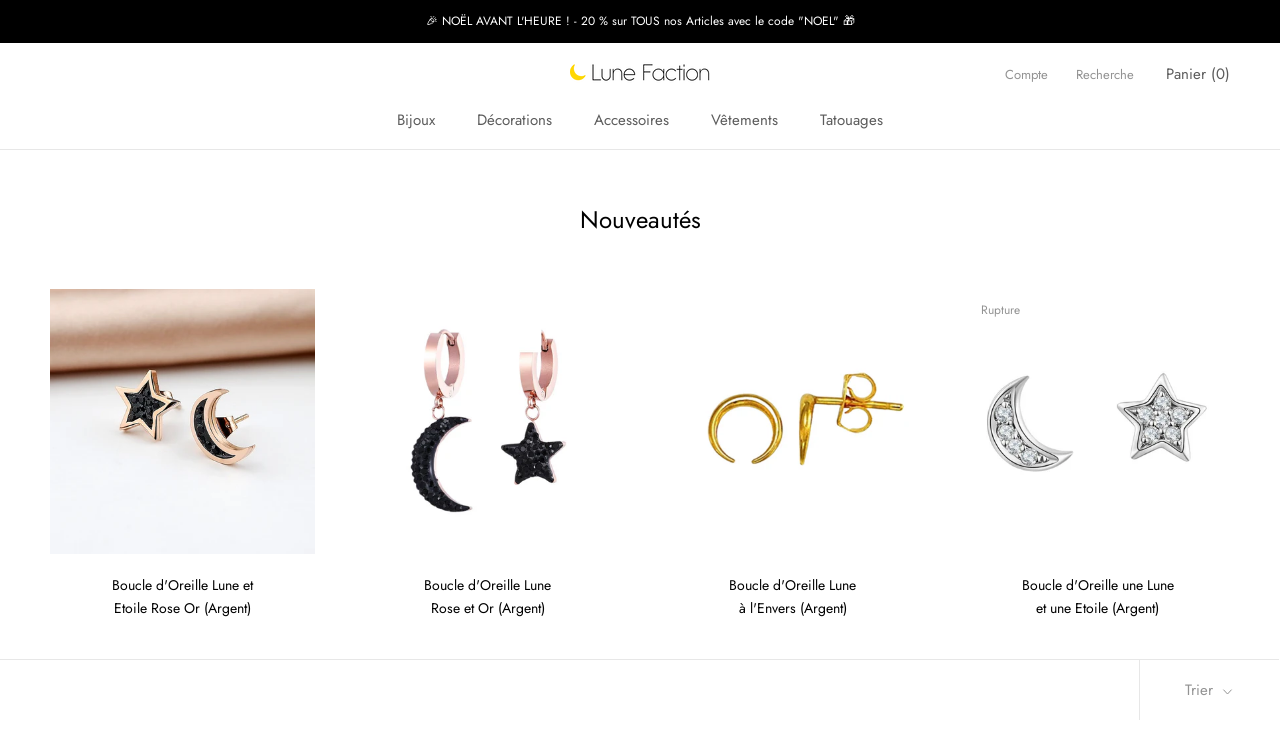

--- FILE ---
content_type: text/html; charset=utf-8
request_url: https://lune-faction.com/collections/newest-products
body_size: 25677
content:
<!doctype html>

<html class="no-js" lang="fr">
  <head>
  <meta name="google-site-verification" content="J67fQEEKj0qhY3dk98tLyQEmSrx8023fZbIjZzeQV9o" />
  <link rel="stylesheet" href="https://size-charts-relentless.herokuapp.com/css/size-charts-relentless.css" />
<script>
var sizeChartsRelentless = window.sizeChartsRelentless || {};
sizeChartsRelentless.product = null;

sizeChartsRelentless.metafield = {"charts":[{"id":"2","title":"Guide de Mesure Bague Lune","descriptionTop":"<p><img src=\"https://cdn.shopify.com/s/files/1/0284/0179/5204/t/9/assets/scr-2-Guide_des_tailles_Bague-1.jpg?v=1609758048\" alt=\"guide des tailles bague lune faction\" width=\"4168\" height=\"3850\" /></p>","values":[[""]],"descriptionBottom":"<p style=\"text-align: center;\"><span style=\"text-decoration: underline; font-size: 12pt;\"><a title=\"Baguier lune faction\" href=\"https://cdn.shopify.com/s/files/1/0284/0179/5204/files/baguier-lune-faction.pdf?v=1609757574\" target=\"_blank\" rel=\"noopener\"><strong>T&eacute;l&eacute;charger notre baguier &agrave; imprimer, pour encore plus de pr&eacute;cisions !&nbsp;</strong></a></span></p>","conditionsOperator":"products-matching-any-condition-below","conditions":[{"id":"159518818436","type":"collection","operator":"is-equal-to","title":"Bagues Lune"},{"id":"157856497796","type":"collection","operator":"is-equal-to","title":"Bagues Pierre de Lune"}],"buttonPlacement":"use-global","parentSizeChart":"[object Object]"},{"id":"1","title":"Guide de Mesure Collier Lune","descriptionTop":"<p><img src=\"https://cdn.shopify.com/s/files/1/0284/0179/5204/t/9/assets/scr-1-guide-des-tailles-collier-lune.jpg?v=1611994708\" alt=\"guide des tailles collier lune\" width=\"4167\" height=\"4167\" /></p>","values":[[""]],"descriptionBottom":"","conditionsOperator":"products-matching-any-condition-below","conditions":[{"id":"157856530564","type":"collection","operator":"is-equal-to","title":"Colliers Lune"},{"id":"185085395076","type":"collection","operator":"is-equal-to","title":"Colliers Lune Astrologiques"},{"id":"158851235972","type":"collection","operator":"is-equal-to","title":"Colliers Lune en Acier"},{"id":"158855397508","type":"collection","operator":"is-equal-to","title":"Colliers Lune en Argent"},{"id":"158858739844","type":"collection","operator":"is-equal-to","title":"Colliers Lune en Or"},{"id":"159067603076","type":"collection","operator":"is-equal-to","title":"Colliers Pierre de Lune"}],"buttonPlacement":"use-global","parentSizeChart":"[object Object]"},{"id":"3","title":"Guide de Mesure Boucle d'Oreille Lune","descriptionTop":"<p><img src=\"https://cdn.shopify.com/s/files/1/0284/0179/5204/t/9/assets/scr-3-guide-de-mesure-boucle-d-oreille-lune.jpg?v=1611995333\" alt=\"guide de taille boucle d'oreille lune\" width=\"4167\" height=\"4167\" /></p>","values":[[""]],"descriptionBottom":"","conditionsOperator":"products-matching-any-condition-below","conditions":[{"id":"157856661636","type":"collection","operator":"is-equal-to","title":"Boucles d'Oreilles Lune"},{"id":"158960681092","type":"collection","operator":"is-equal-to","title":"Boucles d'Oreilles Pierre de Lune"}],"buttonPlacement":"use-global","parentSizeChart":"[object Object]"}],"buttonPlacement":"below-add-to-cart","buttonIcon":"ruler3","buttonText":"Guide de Mesure","buttonSize":"Small","currentPlan":""};
</script>


    <meta charset="utf-8"> 
    <meta http-equiv="X-UA-Compatible" content="IE=edge,chrome=1">
    <meta name="viewport" content="width=device-width, initial-scale=1.0, height=device-height, minimum-scale=1.0, maximum-scale=1.0">
    <meta name="theme-color" content="">

    <title>
      Nouveautés &ndash; Lune Faction
    </title><!-- éviter le duplicate content sur Shopify canonical -->
    
    <!-- éviter le duplicate content sur Shopify canonical --><link rel="shortcut icon" href="//lune-faction.com/cdn/shop/files/flavicon-lune-faction_Plan_de_travail_1_96x.png?v=1614380760" type="image/png"><meta property="og:type" content="website">
  <meta property="og:title" content="Nouveautés">
  <meta property="og:image" content="http://lune-faction.com/cdn/shop/files/boucleslune_grande.jpg?v=1683312584">
  <meta property="og:image:secure_url" content="https://lune-faction.com/cdn/shop/files/boucleslune_grande.jpg?v=1683312584"><meta property="og:url" content="https://lune-faction.com/collections/newest-products">
<meta property="og:site_name" content="Lune Faction"><meta name="twitter:card" content="summary"><meta name="twitter:title" content="Nouveautés">
  <meta name="twitter:description" content="">
  <meta name="twitter:image" content="https://lune-faction.com/cdn/shop/files/boucleslune_600x600_crop_center.jpg?v=1683312584">

    <script>window.performance && window.performance.mark && window.performance.mark('shopify.content_for_header.start');</script><meta name="google-site-verification" content="J67fQEEKj0qhY3dk98tLyQEmSrx8023fZbIjZzeQV9o">
<meta id="shopify-digital-wallet" name="shopify-digital-wallet" content="/28401795204/digital_wallets/dialog">
<link rel="alternate" type="application/atom+xml" title="Feed" href="/collections/newest-products.atom" />
<link rel="next" href="/collections/newest-products?page=2">
<link rel="alternate" type="application/json+oembed" href="https://lune-faction.com/collections/newest-products.oembed">
<script async="async" src="/checkouts/internal/preloads.js?locale=fr-FR"></script>
<script id="shopify-features" type="application/json">{"accessToken":"441c3f712ff8b8cbd857abc62fa4eeef","betas":["rich-media-storefront-analytics"],"domain":"lune-faction.com","predictiveSearch":true,"shopId":28401795204,"locale":"fr"}</script>
<script>var Shopify = Shopify || {};
Shopify.shop = "lune-faction.myshopify.com";
Shopify.locale = "fr";
Shopify.currency = {"active":"EUR","rate":"1.0"};
Shopify.country = "FR";
Shopify.theme = {"name":"Prestige","id":96287129732,"schema_name":"Prestige","schema_version":"4.7.2","theme_store_id":855,"role":"main"};
Shopify.theme.handle = "null";
Shopify.theme.style = {"id":null,"handle":null};
Shopify.cdnHost = "lune-faction.com/cdn";
Shopify.routes = Shopify.routes || {};
Shopify.routes.root = "/";</script>
<script type="module">!function(o){(o.Shopify=o.Shopify||{}).modules=!0}(window);</script>
<script>!function(o){function n(){var o=[];function n(){o.push(Array.prototype.slice.apply(arguments))}return n.q=o,n}var t=o.Shopify=o.Shopify||{};t.loadFeatures=n(),t.autoloadFeatures=n()}(window);</script>
<script id="shop-js-analytics" type="application/json">{"pageType":"collection"}</script>
<script defer="defer" async type="module" src="//lune-faction.com/cdn/shopifycloud/shop-js/modules/v2/client.init-shop-cart-sync_XvpUV7qp.fr.esm.js"></script>
<script defer="defer" async type="module" src="//lune-faction.com/cdn/shopifycloud/shop-js/modules/v2/chunk.common_C2xzKNNs.esm.js"></script>
<script type="module">
  await import("//lune-faction.com/cdn/shopifycloud/shop-js/modules/v2/client.init-shop-cart-sync_XvpUV7qp.fr.esm.js");
await import("//lune-faction.com/cdn/shopifycloud/shop-js/modules/v2/chunk.common_C2xzKNNs.esm.js");

  window.Shopify.SignInWithShop?.initShopCartSync?.({"fedCMEnabled":true,"windoidEnabled":true});

</script>
<script>(function() {
  var isLoaded = false;
  function asyncLoad() {
    if (isLoaded) return;
    isLoaded = true;
    var urls = ["https:\/\/cdn.uplinkly-static.com\/apps\/sticky-cart\/master\/sticky-cart-detect.js?shop=lune-faction.myshopify.com"];
    for (var i = 0; i < urls.length; i++) {
      var s = document.createElement('script');
      s.type = 'text/javascript';
      s.async = true;
      s.src = urls[i];
      var x = document.getElementsByTagName('script')[0];
      x.parentNode.insertBefore(s, x);
    }
  };
  if(window.attachEvent) {
    window.attachEvent('onload', asyncLoad);
  } else {
    window.addEventListener('load', asyncLoad, false);
  }
})();</script>
<script id="__st">var __st={"a":28401795204,"offset":3600,"reqid":"5ae20765-9d16-4a68-9031-23637f657cf9-1768806541","pageurl":"lune-faction.com\/collections\/newest-products","u":"efced482b132","p":"collection","rtyp":"collection","rid":159069274244};</script>
<script>window.ShopifyPaypalV4VisibilityTracking = true;</script>
<script id="captcha-bootstrap">!function(){'use strict';const t='contact',e='account',n='new_comment',o=[[t,t],['blogs',n],['comments',n],[t,'customer']],c=[[e,'customer_login'],[e,'guest_login'],[e,'recover_customer_password'],[e,'create_customer']],r=t=>t.map((([t,e])=>`form[action*='/${t}']:not([data-nocaptcha='true']) input[name='form_type'][value='${e}']`)).join(','),a=t=>()=>t?[...document.querySelectorAll(t)].map((t=>t.form)):[];function s(){const t=[...o],e=r(t);return a(e)}const i='password',u='form_key',d=['recaptcha-v3-token','g-recaptcha-response','h-captcha-response',i],f=()=>{try{return window.sessionStorage}catch{return}},m='__shopify_v',_=t=>t.elements[u];function p(t,e,n=!1){try{const o=window.sessionStorage,c=JSON.parse(o.getItem(e)),{data:r}=function(t){const{data:e,action:n}=t;return t[m]||n?{data:e,action:n}:{data:t,action:n}}(c);for(const[e,n]of Object.entries(r))t.elements[e]&&(t.elements[e].value=n);n&&o.removeItem(e)}catch(o){console.error('form repopulation failed',{error:o})}}const l='form_type',E='cptcha';function T(t){t.dataset[E]=!0}const w=window,h=w.document,L='Shopify',v='ce_forms',y='captcha';let A=!1;((t,e)=>{const n=(g='f06e6c50-85a8-45c8-87d0-21a2b65856fe',I='https://cdn.shopify.com/shopifycloud/storefront-forms-hcaptcha/ce_storefront_forms_captcha_hcaptcha.v1.5.2.iife.js',D={infoText:'Protégé par hCaptcha',privacyText:'Confidentialité',termsText:'Conditions'},(t,e,n)=>{const o=w[L][v],c=o.bindForm;if(c)return c(t,g,e,D).then(n);var r;o.q.push([[t,g,e,D],n]),r=I,A||(h.body.append(Object.assign(h.createElement('script'),{id:'captcha-provider',async:!0,src:r})),A=!0)});var g,I,D;w[L]=w[L]||{},w[L][v]=w[L][v]||{},w[L][v].q=[],w[L][y]=w[L][y]||{},w[L][y].protect=function(t,e){n(t,void 0,e),T(t)},Object.freeze(w[L][y]),function(t,e,n,w,h,L){const[v,y,A,g]=function(t,e,n){const i=e?o:[],u=t?c:[],d=[...i,...u],f=r(d),m=r(i),_=r(d.filter((([t,e])=>n.includes(e))));return[a(f),a(m),a(_),s()]}(w,h,L),I=t=>{const e=t.target;return e instanceof HTMLFormElement?e:e&&e.form},D=t=>v().includes(t);t.addEventListener('submit',(t=>{const e=I(t);if(!e)return;const n=D(e)&&!e.dataset.hcaptchaBound&&!e.dataset.recaptchaBound,o=_(e),c=g().includes(e)&&(!o||!o.value);(n||c)&&t.preventDefault(),c&&!n&&(function(t){try{if(!f())return;!function(t){const e=f();if(!e)return;const n=_(t);if(!n)return;const o=n.value;o&&e.removeItem(o)}(t);const e=Array.from(Array(32),(()=>Math.random().toString(36)[2])).join('');!function(t,e){_(t)||t.append(Object.assign(document.createElement('input'),{type:'hidden',name:u})),t.elements[u].value=e}(t,e),function(t,e){const n=f();if(!n)return;const o=[...t.querySelectorAll(`input[type='${i}']`)].map((({name:t})=>t)),c=[...d,...o],r={};for(const[a,s]of new FormData(t).entries())c.includes(a)||(r[a]=s);n.setItem(e,JSON.stringify({[m]:1,action:t.action,data:r}))}(t,e)}catch(e){console.error('failed to persist form',e)}}(e),e.submit())}));const S=(t,e)=>{t&&!t.dataset[E]&&(n(t,e.some((e=>e===t))),T(t))};for(const o of['focusin','change'])t.addEventListener(o,(t=>{const e=I(t);D(e)&&S(e,y())}));const B=e.get('form_key'),M=e.get(l),P=B&&M;t.addEventListener('DOMContentLoaded',(()=>{const t=y();if(P)for(const e of t)e.elements[l].value===M&&p(e,B);[...new Set([...A(),...v().filter((t=>'true'===t.dataset.shopifyCaptcha))])].forEach((e=>S(e,t)))}))}(h,new URLSearchParams(w.location.search),n,t,e,['guest_login'])})(!0,!0)}();</script>
<script integrity="sha256-4kQ18oKyAcykRKYeNunJcIwy7WH5gtpwJnB7kiuLZ1E=" data-source-attribution="shopify.loadfeatures" defer="defer" src="//lune-faction.com/cdn/shopifycloud/storefront/assets/storefront/load_feature-a0a9edcb.js" crossorigin="anonymous"></script>
<script data-source-attribution="shopify.dynamic_checkout.dynamic.init">var Shopify=Shopify||{};Shopify.PaymentButton=Shopify.PaymentButton||{isStorefrontPortableWallets:!0,init:function(){window.Shopify.PaymentButton.init=function(){};var t=document.createElement("script");t.src="https://lune-faction.com/cdn/shopifycloud/portable-wallets/latest/portable-wallets.fr.js",t.type="module",document.head.appendChild(t)}};
</script>
<script data-source-attribution="shopify.dynamic_checkout.buyer_consent">
  function portableWalletsHideBuyerConsent(e){var t=document.getElementById("shopify-buyer-consent"),n=document.getElementById("shopify-subscription-policy-button");t&&n&&(t.classList.add("hidden"),t.setAttribute("aria-hidden","true"),n.removeEventListener("click",e))}function portableWalletsShowBuyerConsent(e){var t=document.getElementById("shopify-buyer-consent"),n=document.getElementById("shopify-subscription-policy-button");t&&n&&(t.classList.remove("hidden"),t.removeAttribute("aria-hidden"),n.addEventListener("click",e))}window.Shopify?.PaymentButton&&(window.Shopify.PaymentButton.hideBuyerConsent=portableWalletsHideBuyerConsent,window.Shopify.PaymentButton.showBuyerConsent=portableWalletsShowBuyerConsent);
</script>
<script data-source-attribution="shopify.dynamic_checkout.cart.bootstrap">document.addEventListener("DOMContentLoaded",(function(){function t(){return document.querySelector("shopify-accelerated-checkout-cart, shopify-accelerated-checkout")}if(t())Shopify.PaymentButton.init();else{new MutationObserver((function(e,n){t()&&(Shopify.PaymentButton.init(),n.disconnect())})).observe(document.body,{childList:!0,subtree:!0})}}));
</script>
<link id="shopify-accelerated-checkout-styles" rel="stylesheet" media="screen" href="https://lune-faction.com/cdn/shopifycloud/portable-wallets/latest/accelerated-checkout-backwards-compat.css" crossorigin="anonymous">
<style id="shopify-accelerated-checkout-cart">
        #shopify-buyer-consent {
  margin-top: 1em;
  display: inline-block;
  width: 100%;
}

#shopify-buyer-consent.hidden {
  display: none;
}

#shopify-subscription-policy-button {
  background: none;
  border: none;
  padding: 0;
  text-decoration: underline;
  font-size: inherit;
  cursor: pointer;
}

#shopify-subscription-policy-button::before {
  box-shadow: none;
}

      </style>

<script>window.performance && window.performance.mark && window.performance.mark('shopify.content_for_header.end');</script>

    <link rel="stylesheet" href="//lune-faction.com/cdn/shop/t/9/assets/theme.scss.css?v=47718316437838024401759260593">

    <script>
      // This allows to expose several variables to the global scope, to be used in scripts
      window.theme = {
        pageType: "collection",
        moneyFormat: "{{amount_with_comma_separator}} €",
        moneyWithCurrencyFormat: "{{amount_with_comma_separator}} EUR",
        productImageSize: "natural",
        searchMode: "product,article",
        showPageTransition: true,
        showElementStaggering: false,
        showImageZooming: true
      };

      window.routes = {
        rootUrl: "\/",
        cartUrl: "\/cart",
        cartAddUrl: "\/cart\/add",
        cartChangeUrl: "\/cart\/change",
        searchUrl: "\/search",
        productRecommendationsUrl: "\/recommendations\/products"
      };

      window.languages = {
        cartAddNote: "Ajouter une note",
        cartEditNote: "Editer la note",
        productImageLoadingError: "L\u0026#39;image n\u0026#39;a pas pu être chargée. Essayez de recharger la page.",
        productFormAddToCart: "Ajouter au panier",
        productFormUnavailable: "Indisponible",
        productFormSoldOut: "Rupture",
        shippingEstimatorOneResult: "1 option disponible :",
        shippingEstimatorMoreResults: "{{count}} options disponibles :",
        shippingEstimatorNoResults: "Nous ne livrons pas à cette adresse."
      };

      window.lazySizesConfig = {
        loadHidden: false,
        hFac: 0.5,
        expFactor: 2,
        ricTimeout: 150,
        lazyClass: 'Image--lazyLoad',
        loadingClass: 'Image--lazyLoading',
        loadedClass: 'Image--lazyLoaded'
      };

      document.documentElement.className = document.documentElement.className.replace('no-js', 'js');
      document.documentElement.style.setProperty('--window-height', window.innerHeight + 'px');

      // We do a quick detection of some features (we could use Modernizr but for so little...)
      (function() {
        document.documentElement.className += ((window.CSS && window.CSS.supports('(position: sticky) or (position: -webkit-sticky)')) ? ' supports-sticky' : ' no-supports-sticky');
        document.documentElement.className += (window.matchMedia('(-moz-touch-enabled: 1), (hover: none)')).matches ? ' no-supports-hover' : ' supports-hover';
      }());
    </script>

    <script src="//lune-faction.com/cdn/shop/t/9/assets/lazysizes.min.js?v=174358363404432586981588492265" async></script><script src="https://polyfill-fastly.net/v3/polyfill.min.js?unknown=polyfill&features=fetch,Element.prototype.closest,Element.prototype.remove,Element.prototype.classList,Array.prototype.includes,Array.prototype.fill,Object.assign,CustomEvent,IntersectionObserver,IntersectionObserverEntry,URL" defer></script>
    <script src="//lune-faction.com/cdn/shop/t/9/assets/libs.min.js?v=26178543184394469741588492264" defer></script>
    <script src="//lune-faction.com/cdn/shop/t/9/assets/theme.min.js?v=101812004007097122321588492268" defer></script>
    <script src="//lune-faction.com/cdn/shop/t/9/assets/custom.js?v=47905073393661827151602690989" defer></script>

    <script>
      (function () {
        window.onpageshow = function() {
          if (window.theme.showPageTransition) {
            var pageTransition = document.querySelector('.PageTransition');

            if (pageTransition) {
              pageTransition.style.visibility = 'visible';
              pageTransition.style.opacity = '0';
            }
          }

          // When the page is loaded from the cache, we have to reload the cart content
          document.documentElement.dispatchEvent(new CustomEvent('cart:refresh', {
            bubbles: true
          }));
        };
      })();
    </script>

    


  <script type="application/ld+json">
  {
    "@context": "http://schema.org",
    "@type": "BreadcrumbList",
  "itemListElement": [{
      "@type": "ListItem",
      "position": 1,
      "name": "Translation missing: fr.general.breadcrumb.home",
      "item": "https://lune-faction.com"
    },{
          "@type": "ListItem",
          "position": 2,
          "name": "Nouveautés",
          "item": "https://lune-faction.com/collections/newest-products"
        }]
  }
  </script>

    
    <meta name="google-site-verification" content="uOZDhFMU4HSgS8X497vM751XPUhkNmmPZTUFGDuDGDY" />
 
    <!-- Global site tag (gtag.js) - Google Analytics -->
	<script async src="https://www.googletagmanager.com/gtag/js?id=G-8S1RMJRJ31"></script>
	<script>
  	window.dataLayer = window.dataLayer || [];
  	function gtag(){dataLayer.push(arguments);}
  	gtag('js', new Date());

  	gtag('config', 'G-8S1RMJRJ31');
	</script>
    
    <!-- Global site tag (gtag.js) - Google Ads: 474157571 -->
	<script async src="https://www.googletagmanager.com/gtag/js?id=AW-474157571"></script>
	<script>
  	window.dataLayer = window.dataLayer || [];
  	function gtag(){dataLayer.push(arguments);}
  	gtag('js', new Date());

 	 gtag('config', 'AW-474157571');
	</script>
    
    <script>
  	gtag('event', 'page_view', {
    'send_to': 'AW-474157571',
    'value': 'replace with value',
    'items': [{
      'id': 'replace with value',
      'location_id': 'replace with value',
      'google_business_vertical': 'custom'
   	}]
  	});
	</script>
    
    <meta name="p:domain_verify" content="9193dec5803bfb3994013f7870497bd4"/>

  
  <link rel="canonical" href="https://lune-faction.com/collections/newest-products">
<link href="https://monorail-edge.shopifysvc.com" rel="dns-prefetch">
<script>(function(){if ("sendBeacon" in navigator && "performance" in window) {try {var session_token_from_headers = performance.getEntriesByType('navigation')[0].serverTiming.find(x => x.name == '_s').description;} catch {var session_token_from_headers = undefined;}var session_cookie_matches = document.cookie.match(/_shopify_s=([^;]*)/);var session_token_from_cookie = session_cookie_matches && session_cookie_matches.length === 2 ? session_cookie_matches[1] : "";var session_token = session_token_from_headers || session_token_from_cookie || "";function handle_abandonment_event(e) {var entries = performance.getEntries().filter(function(entry) {return /monorail-edge.shopifysvc.com/.test(entry.name);});if (!window.abandonment_tracked && entries.length === 0) {window.abandonment_tracked = true;var currentMs = Date.now();var navigation_start = performance.timing.navigationStart;var payload = {shop_id: 28401795204,url: window.location.href,navigation_start,duration: currentMs - navigation_start,session_token,page_type: "collection"};window.navigator.sendBeacon("https://monorail-edge.shopifysvc.com/v1/produce", JSON.stringify({schema_id: "online_store_buyer_site_abandonment/1.1",payload: payload,metadata: {event_created_at_ms: currentMs,event_sent_at_ms: currentMs}}));}}window.addEventListener('pagehide', handle_abandonment_event);}}());</script>
<script id="web-pixels-manager-setup">(function e(e,d,r,n,o){if(void 0===o&&(o={}),!Boolean(null===(a=null===(i=window.Shopify)||void 0===i?void 0:i.analytics)||void 0===a?void 0:a.replayQueue)){var i,a;window.Shopify=window.Shopify||{};var t=window.Shopify;t.analytics=t.analytics||{};var s=t.analytics;s.replayQueue=[],s.publish=function(e,d,r){return s.replayQueue.push([e,d,r]),!0};try{self.performance.mark("wpm:start")}catch(e){}var l=function(){var e={modern:/Edge?\/(1{2}[4-9]|1[2-9]\d|[2-9]\d{2}|\d{4,})\.\d+(\.\d+|)|Firefox\/(1{2}[4-9]|1[2-9]\d|[2-9]\d{2}|\d{4,})\.\d+(\.\d+|)|Chrom(ium|e)\/(9{2}|\d{3,})\.\d+(\.\d+|)|(Maci|X1{2}).+ Version\/(15\.\d+|(1[6-9]|[2-9]\d|\d{3,})\.\d+)([,.]\d+|)( \(\w+\)|)( Mobile\/\w+|) Safari\/|Chrome.+OPR\/(9{2}|\d{3,})\.\d+\.\d+|(CPU[ +]OS|iPhone[ +]OS|CPU[ +]iPhone|CPU IPhone OS|CPU iPad OS)[ +]+(15[._]\d+|(1[6-9]|[2-9]\d|\d{3,})[._]\d+)([._]\d+|)|Android:?[ /-](13[3-9]|1[4-9]\d|[2-9]\d{2}|\d{4,})(\.\d+|)(\.\d+|)|Android.+Firefox\/(13[5-9]|1[4-9]\d|[2-9]\d{2}|\d{4,})\.\d+(\.\d+|)|Android.+Chrom(ium|e)\/(13[3-9]|1[4-9]\d|[2-9]\d{2}|\d{4,})\.\d+(\.\d+|)|SamsungBrowser\/([2-9]\d|\d{3,})\.\d+/,legacy:/Edge?\/(1[6-9]|[2-9]\d|\d{3,})\.\d+(\.\d+|)|Firefox\/(5[4-9]|[6-9]\d|\d{3,})\.\d+(\.\d+|)|Chrom(ium|e)\/(5[1-9]|[6-9]\d|\d{3,})\.\d+(\.\d+|)([\d.]+$|.*Safari\/(?![\d.]+ Edge\/[\d.]+$))|(Maci|X1{2}).+ Version\/(10\.\d+|(1[1-9]|[2-9]\d|\d{3,})\.\d+)([,.]\d+|)( \(\w+\)|)( Mobile\/\w+|) Safari\/|Chrome.+OPR\/(3[89]|[4-9]\d|\d{3,})\.\d+\.\d+|(CPU[ +]OS|iPhone[ +]OS|CPU[ +]iPhone|CPU IPhone OS|CPU iPad OS)[ +]+(10[._]\d+|(1[1-9]|[2-9]\d|\d{3,})[._]\d+)([._]\d+|)|Android:?[ /-](13[3-9]|1[4-9]\d|[2-9]\d{2}|\d{4,})(\.\d+|)(\.\d+|)|Mobile Safari.+OPR\/([89]\d|\d{3,})\.\d+\.\d+|Android.+Firefox\/(13[5-9]|1[4-9]\d|[2-9]\d{2}|\d{4,})\.\d+(\.\d+|)|Android.+Chrom(ium|e)\/(13[3-9]|1[4-9]\d|[2-9]\d{2}|\d{4,})\.\d+(\.\d+|)|Android.+(UC? ?Browser|UCWEB|U3)[ /]?(15\.([5-9]|\d{2,})|(1[6-9]|[2-9]\d|\d{3,})\.\d+)\.\d+|SamsungBrowser\/(5\.\d+|([6-9]|\d{2,})\.\d+)|Android.+MQ{2}Browser\/(14(\.(9|\d{2,})|)|(1[5-9]|[2-9]\d|\d{3,})(\.\d+|))(\.\d+|)|K[Aa][Ii]OS\/(3\.\d+|([4-9]|\d{2,})\.\d+)(\.\d+|)/},d=e.modern,r=e.legacy,n=navigator.userAgent;return n.match(d)?"modern":n.match(r)?"legacy":"unknown"}(),u="modern"===l?"modern":"legacy",c=(null!=n?n:{modern:"",legacy:""})[u],f=function(e){return[e.baseUrl,"/wpm","/b",e.hashVersion,"modern"===e.buildTarget?"m":"l",".js"].join("")}({baseUrl:d,hashVersion:r,buildTarget:u}),m=function(e){var d=e.version,r=e.bundleTarget,n=e.surface,o=e.pageUrl,i=e.monorailEndpoint;return{emit:function(e){var a=e.status,t=e.errorMsg,s=(new Date).getTime(),l=JSON.stringify({metadata:{event_sent_at_ms:s},events:[{schema_id:"web_pixels_manager_load/3.1",payload:{version:d,bundle_target:r,page_url:o,status:a,surface:n,error_msg:t},metadata:{event_created_at_ms:s}}]});if(!i)return console&&console.warn&&console.warn("[Web Pixels Manager] No Monorail endpoint provided, skipping logging."),!1;try{return self.navigator.sendBeacon.bind(self.navigator)(i,l)}catch(e){}var u=new XMLHttpRequest;try{return u.open("POST",i,!0),u.setRequestHeader("Content-Type","text/plain"),u.send(l),!0}catch(e){return console&&console.warn&&console.warn("[Web Pixels Manager] Got an unhandled error while logging to Monorail."),!1}}}}({version:r,bundleTarget:l,surface:e.surface,pageUrl:self.location.href,monorailEndpoint:e.monorailEndpoint});try{o.browserTarget=l,function(e){var d=e.src,r=e.async,n=void 0===r||r,o=e.onload,i=e.onerror,a=e.sri,t=e.scriptDataAttributes,s=void 0===t?{}:t,l=document.createElement("script"),u=document.querySelector("head"),c=document.querySelector("body");if(l.async=n,l.src=d,a&&(l.integrity=a,l.crossOrigin="anonymous"),s)for(var f in s)if(Object.prototype.hasOwnProperty.call(s,f))try{l.dataset[f]=s[f]}catch(e){}if(o&&l.addEventListener("load",o),i&&l.addEventListener("error",i),u)u.appendChild(l);else{if(!c)throw new Error("Did not find a head or body element to append the script");c.appendChild(l)}}({src:f,async:!0,onload:function(){if(!function(){var e,d;return Boolean(null===(d=null===(e=window.Shopify)||void 0===e?void 0:e.analytics)||void 0===d?void 0:d.initialized)}()){var d=window.webPixelsManager.init(e)||void 0;if(d){var r=window.Shopify.analytics;r.replayQueue.forEach((function(e){var r=e[0],n=e[1],o=e[2];d.publishCustomEvent(r,n,o)})),r.replayQueue=[],r.publish=d.publishCustomEvent,r.visitor=d.visitor,r.initialized=!0}}},onerror:function(){return m.emit({status:"failed",errorMsg:"".concat(f," has failed to load")})},sri:function(e){var d=/^sha384-[A-Za-z0-9+/=]+$/;return"string"==typeof e&&d.test(e)}(c)?c:"",scriptDataAttributes:o}),m.emit({status:"loading"})}catch(e){m.emit({status:"failed",errorMsg:(null==e?void 0:e.message)||"Unknown error"})}}})({shopId: 28401795204,storefrontBaseUrl: "https://lune-faction.com",extensionsBaseUrl: "https://extensions.shopifycdn.com/cdn/shopifycloud/web-pixels-manager",monorailEndpoint: "https://monorail-edge.shopifysvc.com/unstable/produce_batch",surface: "storefront-renderer",enabledBetaFlags: ["2dca8a86"],webPixelsConfigList: [{"id":"shopify-app-pixel","configuration":"{}","eventPayloadVersion":"v1","runtimeContext":"STRICT","scriptVersion":"0450","apiClientId":"shopify-pixel","type":"APP","privacyPurposes":["ANALYTICS","MARKETING"]},{"id":"shopify-custom-pixel","eventPayloadVersion":"v1","runtimeContext":"LAX","scriptVersion":"0450","apiClientId":"shopify-pixel","type":"CUSTOM","privacyPurposes":["ANALYTICS","MARKETING"]}],isMerchantRequest: false,initData: {"shop":{"name":"Lune Faction","paymentSettings":{"currencyCode":"EUR"},"myshopifyDomain":"lune-faction.myshopify.com","countryCode":"FR","storefrontUrl":"https:\/\/lune-faction.com"},"customer":null,"cart":null,"checkout":null,"productVariants":[],"purchasingCompany":null},},"https://lune-faction.com/cdn","fcfee988w5aeb613cpc8e4bc33m6693e112",{"modern":"","legacy":""},{"shopId":"28401795204","storefrontBaseUrl":"https:\/\/lune-faction.com","extensionBaseUrl":"https:\/\/extensions.shopifycdn.com\/cdn\/shopifycloud\/web-pixels-manager","surface":"storefront-renderer","enabledBetaFlags":"[\"2dca8a86\"]","isMerchantRequest":"false","hashVersion":"fcfee988w5aeb613cpc8e4bc33m6693e112","publish":"custom","events":"[[\"page_viewed\",{}],[\"collection_viewed\",{\"collection\":{\"id\":\"159069274244\",\"title\":\"Nouveautés\",\"productVariants\":[{\"price\":{\"amount\":19.9,\"currencyCode\":\"EUR\"},\"product\":{\"title\":\"Boucle d'Oreille Lune et \u003cbr\u003e Etoile Rose Or (Argent)\",\"vendor\":\"Lune Faction\",\"id\":\"6676730773665\",\"untranslatedTitle\":\"Boucle d'Oreille Lune et \u003cbr\u003e Etoile Rose Or (Argent)\",\"url\":\"\/products\/boucle-doreille-lune-et-etoile-rose-or\",\"type\":\"200000171\"},\"id\":\"39688311111841\",\"image\":{\"src\":\"\/\/lune-faction.com\/cdn\/shop\/files\/boucleslune.jpg?v=1683312584\"},\"sku\":\"200001034:200003760\",\"title\":\"Default Title\",\"untranslatedTitle\":\"Default Title\"},{\"price\":{\"amount\":19.9,\"currencyCode\":\"EUR\"},\"product\":{\"title\":\"Boucle d'Oreille Lune \u003cbr\u003e Rose et Or (Argent)\",\"vendor\":\"Lune Faction\",\"id\":\"6676709671073\",\"untranslatedTitle\":\"Boucle d'Oreille Lune \u003cbr\u003e Rose et Or (Argent)\",\"url\":\"\/products\/boucle-doreille-lune-rose-et-or\",\"type\":\"200000171\"},\"id\":\"39688244592801\",\"image\":{\"src\":\"\/\/lune-faction.com\/cdn\/shop\/products\/boucle-d_oreilles-tendance-or-rose-lune.png?v=1618880037\"},\"sku\":\"200001034:200003760\",\"title\":\"Default Title\",\"untranslatedTitle\":\"Default Title\"},{\"price\":{\"amount\":15.9,\"currencyCode\":\"EUR\"},\"product\":{\"title\":\"Boucle d'Oreille Lune\u003cbr\u003e  à l'Envers (Argent)\",\"vendor\":\"Lune Faction\",\"id\":\"6676671496353\",\"untranslatedTitle\":\"Boucle d'Oreille Lune\u003cbr\u003e  à l'Envers (Argent)\",\"url\":\"\/products\/boucle-doreille-lune-a-lenvers\",\"type\":\"200001695\"},\"id\":\"39688126628001\",\"image\":{\"src\":\"\/\/lune-faction.com\/cdn\/shop\/products\/boucle-d_oreilles-lune-a-l_-envers_1.png?v=1618879279\"},\"sku\":\"200000226:193#2\",\"title\":\"Or\",\"untranslatedTitle\":\"Or\"},{\"price\":{\"amount\":19.9,\"currencyCode\":\"EUR\"},\"product\":{\"title\":\"Boucle d'Oreille une Lune \u003cbr\u003e et une Etoile (Argent)\",\"vendor\":\"Lune Faction\",\"id\":\"6676652359841\",\"untranslatedTitle\":\"Boucle d'Oreille une Lune \u003cbr\u003e et une Etoile (Argent)\",\"url\":\"\/products\/boucle-doreille-une-lune-et-une-etoile\",\"type\":\"200001695\"},\"id\":\"39688038023329\",\"image\":{\"src\":\"\/\/lune-faction.com\/cdn\/shop\/products\/boucle-d_oreille-une-etoile-et-une-lune.png?v=1618878603\"},\"sku\":\"200000226:193#silver\",\"title\":\"Argent\",\"untranslatedTitle\":\"Argent\"},{\"price\":{\"amount\":19.9,\"currencyCode\":\"EUR\"},\"product\":{\"title\":\"Boucle d'Oreille Lune et \u003cbr\u003e Soleil Pendant (Argent)\",\"vendor\":\"Lune Faction\",\"id\":\"6676509524129\",\"untranslatedTitle\":\"Boucle d'Oreille Lune et \u003cbr\u003e Soleil Pendant (Argent)\",\"url\":\"\/products\/boucle-doreille-lune-et-soleil-pendant\",\"type\":\"200001692\"},\"id\":\"39687472873633\",\"image\":{\"src\":\"\/\/lune-faction.com\/cdn\/shop\/products\/boucle-d_oreille-pendante-lune-et-soleil.png?v=1618874193\"},\"sku\":\"\u003cnone\u003e\",\"title\":\"Default Title\",\"untranslatedTitle\":\"Default Title\"},{\"price\":{\"amount\":19.9,\"currencyCode\":\"EUR\"},\"product\":{\"title\":\"Boucle d'Oreille Lune Croissant \u003cbr\u003e de Lune Or (Argent)\",\"vendor\":\"Lune Faction\",\"id\":\"6676098875553\",\"untranslatedTitle\":\"Boucle d'Oreille Lune Croissant \u003cbr\u003e de Lune Or (Argent)\",\"url\":\"\/products\/boucle-doreille-lune-croissant-de-lune-couleur-or\",\"type\":\"200000170\"},\"id\":\"39685470322849\",\"image\":{\"src\":\"\/\/lune-faction.com\/cdn\/shop\/products\/boucle-d_oreille-or-en-croissant-de-lune.png?v=1618855610\"},\"sku\":\"200001034:200003760#4cm Gold;200007763:201336100\",\"title\":\"Default Title\",\"untranslatedTitle\":\"Default Title\"},{\"price\":{\"amount\":19.9,\"currencyCode\":\"EUR\"},\"product\":{\"title\":\"Boucle d'Oreille Lune \u003cbr\u003e qui Pende (Argent)\",\"vendor\":\"Lune Faction\",\"id\":\"6676079345825\",\"untranslatedTitle\":\"Boucle d'Oreille Lune \u003cbr\u003e qui Pende (Argent)\",\"url\":\"\/products\/boucle-doreille-lune-qui-pende\",\"type\":\"200001694\"},\"id\":\"39685237670049\",\"image\":{\"src\":\"\/\/lune-faction.com\/cdn\/shop\/products\/boucle-d_oreille-lune-qui-pende.png?v=1618854268\"},\"sku\":\"200000226:175#E3\",\"title\":\"Or\",\"untranslatedTitle\":\"Or\"},{\"price\":{\"amount\":19.9,\"currencyCode\":\"EUR\"},\"product\":{\"title\":\"Boucle d'Oreille Lune \u003cbr\u003e Fantaisie (Argent)\",\"vendor\":\"Lune Faction\",\"id\":\"6676058570913\",\"untranslatedTitle\":\"Boucle d'Oreille Lune \u003cbr\u003e Fantaisie (Argent)\",\"url\":\"\/products\/boucle-doreille-lune-fantaisie\",\"type\":\"200000168\"},\"id\":\"39685211488417\",\"image\":{\"src\":\"\/\/lune-faction.com\/cdn\/shop\/products\/boucle-d_oreille-lune-fantaisie.png?v=1623087357\"},\"sku\":\"200001034:361181#gold\",\"title\":\"Default Title\",\"untranslatedTitle\":\"Default Title\"},{\"price\":{\"amount\":19.9,\"currencyCode\":\"EUR\"},\"product\":{\"title\":\"Boucle d'Oreille Lune Dorée \u003cbr\u003e à l'Or Fin (Argent)\",\"vendor\":\"Lune Faction\",\"id\":\"6676029178017\",\"untranslatedTitle\":\"Boucle d'Oreille Lune Dorée \u003cbr\u003e à l'Or Fin (Argent)\",\"url\":\"\/products\/boucle-doreille-lune-doree-a-l-or-fin\",\"type\":\"200001695\"},\"id\":\"39685060329633\",\"image\":{\"src\":\"\/\/lune-faction.com\/cdn\/shop\/products\/boucle-d_oreille-lune-dore-a-l_or-fin.png?v=1618852538\"},\"sku\":\"200000226:29#gold\",\"title\":\"Or\",\"untranslatedTitle\":\"Or\"},{\"price\":{\"amount\":19.9,\"currencyCode\":\"EUR\"},\"product\":{\"title\":\"Boucle d'Oreille Lune \u003cbr\u003e Dorée (Argent)\",\"vendor\":\"Lune Faction\",\"id\":\"6676013056161\",\"untranslatedTitle\":\"Boucle d'Oreille Lune \u003cbr\u003e Dorée (Argent)\",\"url\":\"\/products\/boucle-doreille-lune-doree\",\"type\":\"200001695\"},\"id\":\"39684974772385\",\"image\":{\"src\":\"\/\/lune-faction.com\/cdn\/shop\/products\/boucle-d_oreille-lune-dore_1.png?v=1620216855\"},\"sku\":\"200001034:361181\",\"title\":\"Or\",\"untranslatedTitle\":\"Or\"},{\"price\":{\"amount\":19.9,\"currencyCode\":\"EUR\"},\"product\":{\"title\":\"Boucle d'Oreille Lune et Etoile \u003cbr\u003e Argentée (Argent)\",\"vendor\":\"Lune Faction\",\"id\":\"6675993100449\",\"untranslatedTitle\":\"Boucle d'Oreille Lune et Etoile \u003cbr\u003e Argentée (Argent)\",\"url\":\"\/products\/boucle-doreille-lune-et-etoile-argentee\",\"type\":\"200000170\"},\"id\":\"39684932108449\",\"image\":{\"src\":\"\/\/lune-faction.com\/cdn\/shop\/products\/boucle-d_oreille-lune-argente.png?v=1618851087\"},\"sku\":\"200001034:200004861#rose gold;200007763:201336106\",\"title\":\"Default Title\",\"untranslatedTitle\":\"Default Title\"},{\"price\":{\"amount\":15.9,\"currencyCode\":\"EUR\"},\"product\":{\"title\":\"Boucle d'Oreille Lune \u003cbr\u003e avec Fleurs (Acier)\",\"vendor\":\"Lune Faction\",\"id\":\"6675145162913\",\"untranslatedTitle\":\"Boucle d'Oreille Lune \u003cbr\u003e avec Fleurs (Acier)\",\"url\":\"\/products\/boucle-doreille-lune-avec-fleurs\",\"type\":\"200000171\"},\"id\":\"39680615186593\",\"image\":{\"src\":\"\/\/lune-faction.com\/cdn\/shop\/products\/boucle-d_oreille-fleur-de-lune.png?v=1618820188\"},\"sku\":\"200001034:823#20\",\"title\":\"Default Title\",\"untranslatedTitle\":\"Default Title\"},{\"price\":{\"amount\":15.9,\"currencyCode\":\"EUR\"},\"product\":{\"title\":\"Boucle d'Oreille Lune \u003cbr\u003e  Ethnique (Acier)\",\"vendor\":\"Lune Faction\",\"id\":\"6675131695265\",\"untranslatedTitle\":\"Boucle d'Oreille Lune \u003cbr\u003e  Ethnique (Acier)\",\"url\":\"\/products\/boucle-doreille-lune-ethnique\",\"type\":\"200000168\"},\"id\":\"39680570458273\",\"image\":{\"src\":\"\/\/lune-faction.com\/cdn\/shop\/products\/boucle-d_oreille-ethnik-en-forme-de-lune-argent.png?v=1618818732\"},\"sku\":\"200001034:361187#3\",\"title\":\"Default Title\",\"untranslatedTitle\":\"Default Title\"},{\"price\":{\"amount\":19.9,\"currencyCode\":\"EUR\"},\"product\":{\"title\":\"Boucle d'Oreille en Forme \u003cbr\u003e de Lune Argentée (Argent)\",\"vendor\":\"Lune Faction\",\"id\":\"6674613502113\",\"untranslatedTitle\":\"Boucle d'Oreille en Forme \u003cbr\u003e de Lune Argentée (Argent)\",\"url\":\"\/products\/boucle-doreille-en-forme-de-lune-argente\",\"type\":\"200001695\"},\"id\":\"39677013852321\",\"image\":{\"src\":\"\/\/lune-faction.com\/cdn\/shop\/products\/boucle-d_oreille-en-forme-de-lune-argent.png?v=1620151469\"},\"sku\":\"200000226:193#E1 silver\",\"title\":\"Argent\",\"untranslatedTitle\":\"Argent\"},{\"price\":{\"amount\":19.9,\"currencyCode\":\"EUR\"},\"product\":{\"title\":\"Boucle d'Oreille Lune \u003cbr\u003e en Demi-Lune\",\"vendor\":\"Lune Faction\",\"id\":\"6674604458145\",\"untranslatedTitle\":\"Boucle d'Oreille Lune \u003cbr\u003e en Demi-Lune\",\"url\":\"\/products\/boucle-doreille-lune-en-demi-lune\",\"type\":\"200001695\"},\"id\":\"39676982034593\",\"image\":{\"src\":\"\/\/lune-faction.com\/cdn\/shop\/files\/main-image-9.jpg?v=1741551495\"},\"sku\":\"200000226:193#silver\",\"title\":\"Default Title\",\"untranslatedTitle\":\"Default Title\"},{\"price\":{\"amount\":15.9,\"currencyCode\":\"EUR\"},\"product\":{\"title\":\"Boucle d'Oreille Lune \u003cbr\u003e Demi-Lune Dorée (Acier)\",\"vendor\":\"Lune Faction\",\"id\":\"6674598625441\",\"untranslatedTitle\":\"Boucle d'Oreille Lune \u003cbr\u003e Demi-Lune Dorée (Acier)\",\"url\":\"\/products\/boucle-doreille-lune-demi-lune-doree\",\"type\":\"200000168\"},\"id\":\"39676945170593\",\"image\":{\"src\":\"\/\/lune-faction.com\/cdn\/shop\/products\/boucle-d_oreille-dore-demi-lune.png?v=1618772201\"},\"sku\":\"\u003cnone\u003e\",\"title\":\"Default Title\",\"untranslatedTitle\":\"Default Title\"}]}}]]"});</script><script>
  window.ShopifyAnalytics = window.ShopifyAnalytics || {};
  window.ShopifyAnalytics.meta = window.ShopifyAnalytics.meta || {};
  window.ShopifyAnalytics.meta.currency = 'EUR';
  var meta = {"products":[{"id":6676730773665,"gid":"gid:\/\/shopify\/Product\/6676730773665","vendor":"Lune Faction","type":"200000171","handle":"boucle-doreille-lune-et-etoile-rose-or","variants":[{"id":39688311111841,"price":1990,"name":"Boucle d'Oreille Lune et \u003cbr\u003e Etoile Rose Or (Argent)","public_title":null,"sku":"200001034:200003760"}],"remote":false},{"id":6676709671073,"gid":"gid:\/\/shopify\/Product\/6676709671073","vendor":"Lune Faction","type":"200000171","handle":"boucle-doreille-lune-rose-et-or","variants":[{"id":39688244592801,"price":1990,"name":"Boucle d'Oreille Lune \u003cbr\u003e Rose et Or (Argent)","public_title":null,"sku":"200001034:200003760"}],"remote":false},{"id":6676671496353,"gid":"gid:\/\/shopify\/Product\/6676671496353","vendor":"Lune Faction","type":"200001695","handle":"boucle-doreille-lune-a-lenvers","variants":[{"id":39688126628001,"price":1590,"name":"Boucle d'Oreille Lune\u003cbr\u003e  à l'Envers (Argent) - Or","public_title":"Or","sku":"200000226:193#2"}],"remote":false},{"id":6676652359841,"gid":"gid:\/\/shopify\/Product\/6676652359841","vendor":"Lune Faction","type":"200001695","handle":"boucle-doreille-une-lune-et-une-etoile","variants":[{"id":39688038023329,"price":1990,"name":"Boucle d'Oreille une Lune \u003cbr\u003e et une Etoile (Argent) - Argent","public_title":"Argent","sku":"200000226:193#silver"}],"remote":false},{"id":6676509524129,"gid":"gid:\/\/shopify\/Product\/6676509524129","vendor":"Lune Faction","type":"200001692","handle":"boucle-doreille-lune-et-soleil-pendant","variants":[{"id":39687472873633,"price":1990,"name":"Boucle d'Oreille Lune et \u003cbr\u003e Soleil Pendant (Argent)","public_title":null,"sku":"\u003cnone\u003e"}],"remote":false},{"id":6676098875553,"gid":"gid:\/\/shopify\/Product\/6676098875553","vendor":"Lune Faction","type":"200000170","handle":"boucle-doreille-lune-croissant-de-lune-couleur-or","variants":[{"id":39685470322849,"price":1990,"name":"Boucle d'Oreille Lune Croissant \u003cbr\u003e de Lune Or (Argent)","public_title":null,"sku":"200001034:200003760#4cm Gold;200007763:201336100"}],"remote":false},{"id":6676079345825,"gid":"gid:\/\/shopify\/Product\/6676079345825","vendor":"Lune Faction","type":"200001694","handle":"boucle-doreille-lune-qui-pende","variants":[{"id":39685237670049,"price":1990,"name":"Boucle d'Oreille Lune \u003cbr\u003e qui Pende (Argent) - Or","public_title":"Or","sku":"200000226:175#E3"}],"remote":false},{"id":6676058570913,"gid":"gid:\/\/shopify\/Product\/6676058570913","vendor":"Lune Faction","type":"200000168","handle":"boucle-doreille-lune-fantaisie","variants":[{"id":39685211488417,"price":1990,"name":"Boucle d'Oreille Lune \u003cbr\u003e Fantaisie (Argent)","public_title":null,"sku":"200001034:361181#gold"}],"remote":false},{"id":6676029178017,"gid":"gid:\/\/shopify\/Product\/6676029178017","vendor":"Lune Faction","type":"200001695","handle":"boucle-doreille-lune-doree-a-l-or-fin","variants":[{"id":39685060329633,"price":1990,"name":"Boucle d'Oreille Lune Dorée \u003cbr\u003e à l'Or Fin (Argent) - Or","public_title":"Or","sku":"200000226:29#gold"}],"remote":false},{"id":6676013056161,"gid":"gid:\/\/shopify\/Product\/6676013056161","vendor":"Lune Faction","type":"200001695","handle":"boucle-doreille-lune-doree","variants":[{"id":39684974772385,"price":1990,"name":"Boucle d'Oreille Lune \u003cbr\u003e Dorée (Argent) - Or","public_title":"Or","sku":"200001034:361181"}],"remote":false},{"id":6675993100449,"gid":"gid:\/\/shopify\/Product\/6675993100449","vendor":"Lune Faction","type":"200000170","handle":"boucle-doreille-lune-et-etoile-argentee","variants":[{"id":39684932108449,"price":1990,"name":"Boucle d'Oreille Lune et Etoile \u003cbr\u003e Argentée (Argent)","public_title":null,"sku":"200001034:200004861#rose gold;200007763:201336106"}],"remote":false},{"id":6675145162913,"gid":"gid:\/\/shopify\/Product\/6675145162913","vendor":"Lune Faction","type":"200000171","handle":"boucle-doreille-lune-avec-fleurs","variants":[{"id":39680615186593,"price":1590,"name":"Boucle d'Oreille Lune \u003cbr\u003e avec Fleurs (Acier)","public_title":null,"sku":"200001034:823#20"}],"remote":false},{"id":6675131695265,"gid":"gid:\/\/shopify\/Product\/6675131695265","vendor":"Lune Faction","type":"200000168","handle":"boucle-doreille-lune-ethnique","variants":[{"id":39680570458273,"price":1590,"name":"Boucle d'Oreille Lune \u003cbr\u003e  Ethnique (Acier)","public_title":null,"sku":"200001034:361187#3"}],"remote":false},{"id":6674613502113,"gid":"gid:\/\/shopify\/Product\/6674613502113","vendor":"Lune Faction","type":"200001695","handle":"boucle-doreille-en-forme-de-lune-argente","variants":[{"id":39677013852321,"price":1990,"name":"Boucle d'Oreille en Forme \u003cbr\u003e de Lune Argentée (Argent) - Argent","public_title":"Argent","sku":"200000226:193#E1 silver"}],"remote":false},{"id":6674604458145,"gid":"gid:\/\/shopify\/Product\/6674604458145","vendor":"Lune Faction","type":"200001695","handle":"boucle-doreille-lune-en-demi-lune","variants":[{"id":39676982034593,"price":1990,"name":"Boucle d'Oreille Lune \u003cbr\u003e en Demi-Lune","public_title":null,"sku":"200000226:193#silver"}],"remote":false},{"id":6674598625441,"gid":"gid:\/\/shopify\/Product\/6674598625441","vendor":"Lune Faction","type":"200000168","handle":"boucle-doreille-lune-demi-lune-doree","variants":[{"id":39676945170593,"price":1590,"name":"Boucle d'Oreille Lune \u003cbr\u003e Demi-Lune Dorée (Acier)","public_title":null,"sku":"\u003cnone\u003e"}],"remote":false}],"page":{"pageType":"collection","resourceType":"collection","resourceId":159069274244,"requestId":"5ae20765-9d16-4a68-9031-23637f657cf9-1768806541"}};
  for (var attr in meta) {
    window.ShopifyAnalytics.meta[attr] = meta[attr];
  }
</script>
<script class="analytics">
  (function () {
    var customDocumentWrite = function(content) {
      var jquery = null;

      if (window.jQuery) {
        jquery = window.jQuery;
      } else if (window.Checkout && window.Checkout.$) {
        jquery = window.Checkout.$;
      }

      if (jquery) {
        jquery('body').append(content);
      }
    };

    var hasLoggedConversion = function(token) {
      if (token) {
        return document.cookie.indexOf('loggedConversion=' + token) !== -1;
      }
      return false;
    }

    var setCookieIfConversion = function(token) {
      if (token) {
        var twoMonthsFromNow = new Date(Date.now());
        twoMonthsFromNow.setMonth(twoMonthsFromNow.getMonth() + 2);

        document.cookie = 'loggedConversion=' + token + '; expires=' + twoMonthsFromNow;
      }
    }

    var trekkie = window.ShopifyAnalytics.lib = window.trekkie = window.trekkie || [];
    if (trekkie.integrations) {
      return;
    }
    trekkie.methods = [
      'identify',
      'page',
      'ready',
      'track',
      'trackForm',
      'trackLink'
    ];
    trekkie.factory = function(method) {
      return function() {
        var args = Array.prototype.slice.call(arguments);
        args.unshift(method);
        trekkie.push(args);
        return trekkie;
      };
    };
    for (var i = 0; i < trekkie.methods.length; i++) {
      var key = trekkie.methods[i];
      trekkie[key] = trekkie.factory(key);
    }
    trekkie.load = function(config) {
      trekkie.config = config || {};
      trekkie.config.initialDocumentCookie = document.cookie;
      var first = document.getElementsByTagName('script')[0];
      var script = document.createElement('script');
      script.type = 'text/javascript';
      script.onerror = function(e) {
        var scriptFallback = document.createElement('script');
        scriptFallback.type = 'text/javascript';
        scriptFallback.onerror = function(error) {
                var Monorail = {
      produce: function produce(monorailDomain, schemaId, payload) {
        var currentMs = new Date().getTime();
        var event = {
          schema_id: schemaId,
          payload: payload,
          metadata: {
            event_created_at_ms: currentMs,
            event_sent_at_ms: currentMs
          }
        };
        return Monorail.sendRequest("https://" + monorailDomain + "/v1/produce", JSON.stringify(event));
      },
      sendRequest: function sendRequest(endpointUrl, payload) {
        // Try the sendBeacon API
        if (window && window.navigator && typeof window.navigator.sendBeacon === 'function' && typeof window.Blob === 'function' && !Monorail.isIos12()) {
          var blobData = new window.Blob([payload], {
            type: 'text/plain'
          });

          if (window.navigator.sendBeacon(endpointUrl, blobData)) {
            return true;
          } // sendBeacon was not successful

        } // XHR beacon

        var xhr = new XMLHttpRequest();

        try {
          xhr.open('POST', endpointUrl);
          xhr.setRequestHeader('Content-Type', 'text/plain');
          xhr.send(payload);
        } catch (e) {
          console.log(e);
        }

        return false;
      },
      isIos12: function isIos12() {
        return window.navigator.userAgent.lastIndexOf('iPhone; CPU iPhone OS 12_') !== -1 || window.navigator.userAgent.lastIndexOf('iPad; CPU OS 12_') !== -1;
      }
    };
    Monorail.produce('monorail-edge.shopifysvc.com',
      'trekkie_storefront_load_errors/1.1',
      {shop_id: 28401795204,
      theme_id: 96287129732,
      app_name: "storefront",
      context_url: window.location.href,
      source_url: "//lune-faction.com/cdn/s/trekkie.storefront.cd680fe47e6c39ca5d5df5f0a32d569bc48c0f27.min.js"});

        };
        scriptFallback.async = true;
        scriptFallback.src = '//lune-faction.com/cdn/s/trekkie.storefront.cd680fe47e6c39ca5d5df5f0a32d569bc48c0f27.min.js';
        first.parentNode.insertBefore(scriptFallback, first);
      };
      script.async = true;
      script.src = '//lune-faction.com/cdn/s/trekkie.storefront.cd680fe47e6c39ca5d5df5f0a32d569bc48c0f27.min.js';
      first.parentNode.insertBefore(script, first);
    };
    trekkie.load(
      {"Trekkie":{"appName":"storefront","development":false,"defaultAttributes":{"shopId":28401795204,"isMerchantRequest":null,"themeId":96287129732,"themeCityHash":"6960327602558524532","contentLanguage":"fr","currency":"EUR","eventMetadataId":"013b9c6e-f36d-4e9b-aafd-9b1da5445fd9"},"isServerSideCookieWritingEnabled":true,"monorailRegion":"shop_domain","enabledBetaFlags":["65f19447"]},"Session Attribution":{},"S2S":{"facebookCapiEnabled":false,"source":"trekkie-storefront-renderer","apiClientId":580111}}
    );

    var loaded = false;
    trekkie.ready(function() {
      if (loaded) return;
      loaded = true;

      window.ShopifyAnalytics.lib = window.trekkie;

      var originalDocumentWrite = document.write;
      document.write = customDocumentWrite;
      try { window.ShopifyAnalytics.merchantGoogleAnalytics.call(this); } catch(error) {};
      document.write = originalDocumentWrite;

      window.ShopifyAnalytics.lib.page(null,{"pageType":"collection","resourceType":"collection","resourceId":159069274244,"requestId":"5ae20765-9d16-4a68-9031-23637f657cf9-1768806541","shopifyEmitted":true});

      var match = window.location.pathname.match(/checkouts\/(.+)\/(thank_you|post_purchase)/)
      var token = match? match[1]: undefined;
      if (!hasLoggedConversion(token)) {
        setCookieIfConversion(token);
        window.ShopifyAnalytics.lib.track("Viewed Product Category",{"currency":"EUR","category":"Collection: newest-products","collectionName":"newest-products","collectionId":159069274244,"nonInteraction":true},undefined,undefined,{"shopifyEmitted":true});
      }
    });


        var eventsListenerScript = document.createElement('script');
        eventsListenerScript.async = true;
        eventsListenerScript.src = "//lune-faction.com/cdn/shopifycloud/storefront/assets/shop_events_listener-3da45d37.js";
        document.getElementsByTagName('head')[0].appendChild(eventsListenerScript);

})();</script>
  <script>
  if (!window.ga || (window.ga && typeof window.ga !== 'function')) {
    window.ga = function ga() {
      (window.ga.q = window.ga.q || []).push(arguments);
      if (window.Shopify && window.Shopify.analytics && typeof window.Shopify.analytics.publish === 'function') {
        window.Shopify.analytics.publish("ga_stub_called", {}, {sendTo: "google_osp_migration"});
      }
      console.error("Shopify's Google Analytics stub called with:", Array.from(arguments), "\nSee https://help.shopify.com/manual/promoting-marketing/pixels/pixel-migration#google for more information.");
    };
    if (window.Shopify && window.Shopify.analytics && typeof window.Shopify.analytics.publish === 'function') {
      window.Shopify.analytics.publish("ga_stub_initialized", {}, {sendTo: "google_osp_migration"});
    }
  }
</script>
<script
  defer
  src="https://lune-faction.com/cdn/shopifycloud/perf-kit/shopify-perf-kit-3.0.4.min.js"
  data-application="storefront-renderer"
  data-shop-id="28401795204"
  data-render-region="gcp-us-east1"
  data-page-type="collection"
  data-theme-instance-id="96287129732"
  data-theme-name="Prestige"
  data-theme-version="4.7.2"
  data-monorail-region="shop_domain"
  data-resource-timing-sampling-rate="10"
  data-shs="true"
  data-shs-beacon="true"
  data-shs-export-with-fetch="true"
  data-shs-logs-sample-rate="1"
  data-shs-beacon-endpoint="https://lune-faction.com/api/collect"
></script>
</head>

  <body class="prestige--v4  template-collection">
    <a class="PageSkipLink u-visually-hidden" href="#main">Aller au contenu</a>
    <span class="LoadingBar"></span>
    <div class="PageOverlay"></div>
    <div class="PageTransition"></div>

    <div id="shopify-section-popup" class="shopify-section"></div>
    <div id="shopify-section-sidebar-menu" class="shopify-section"><section id="sidebar-menu" class="SidebarMenu Drawer Drawer--small Drawer--fromLeft" aria-hidden="true" data-section-id="sidebar-menu" data-section-type="sidebar-menu">
    <header class="Drawer__Header" data-drawer-animated-left>
      <button class="Drawer__Close Icon-Wrapper--clickable" data-action="close-drawer" data-drawer-id="sidebar-menu" aria-label="Fermer la navigation"><svg class="Icon Icon--close" role="presentation" viewBox="0 0 16 14">
      <path d="M15 0L1 14m14 0L1 0" stroke="currentColor" fill="none" fill-rule="evenodd"></path>
    </svg></button>
    </header>

    <div class="Drawer__Content">
      <div class="Drawer__Main" data-drawer-animated-left data-scrollable>
        <div class="Drawer__Container">
          <nav class="SidebarMenu__Nav SidebarMenu__Nav--primary" aria-label="Navigation latérale"><div class="Collapsible"><button class="Collapsible__Button Heading u-h6" data-action="toggle-collapsible" aria-expanded="false">Bijoux<span class="Collapsible__Plus"></span>
                  </button>

                  <div class="Collapsible__Inner">
                    <div class="Collapsible__Content"><div class="Collapsible"><a href="https://lune-faction.com/collections/colliers-lune" class="Collapsible__Button Heading Text--subdued Link Link--primary u-h7">Colliers Lune</a></div><div class="Collapsible"><a href="https://lune-faction.com/collections/bagues-lune" class="Collapsible__Button Heading Text--subdued Link Link--primary u-h7">Bagues Lune</a></div><div class="Collapsible"><a href="https://lune-faction.com/collections/boucles-d-oreilles-lune" class="Collapsible__Button Heading Text--subdued Link Link--primary u-h7">Boucles d&#39;Oreilles Lune</a></div><div class="Collapsible"><a href="https://lune-faction.com/collections/bracelets-lune" class="Collapsible__Button Heading Text--subdued Link Link--primary u-h7">Bracelets Lune</a></div><div class="Collapsible"><a href="https://lune-faction.com/collections/colliers-pierre-de-lune" class="Collapsible__Button Heading Text--subdued Link Link--primary u-h7">Colliers Pierre de Lune</a></div><div class="Collapsible"><a href="https://lune-faction.com/collections/bagues-pierre-de-lune" class="Collapsible__Button Heading Text--subdued Link Link--primary u-h7">Bagues Pierre de Lune</a></div></div>
                  </div></div><div class="Collapsible"><button class="Collapsible__Button Heading u-h6" data-action="toggle-collapsible" aria-expanded="false">Décorations <span class="Collapsible__Plus"></span>
                  </button>

                  <div class="Collapsible__Inner">
                    <div class="Collapsible__Content"><div class="Collapsible"><a href="/collections/tableaux-lune" class="Collapsible__Button Heading Text--subdued Link Link--primary u-h7">Tableaux </a></div><div class="Collapsible"><a href="/collections/lampes-lune" class="Collapsible__Button Heading Text--subdued Link Link--primary u-h7">Lampes 3D</a></div><div class="Collapsible"><a href="/collections/drapeaux-lune" class="Collapsible__Button Heading Text--subdued Link Link--primary u-h7">Drapeaux</a></div><div class="Collapsible"><a href="/collections/stickers-lune" class="Collapsible__Button Heading Text--subdued Link Link--primary u-h7">Stickers</a></div></div>
                  </div></div><div class="Collapsible"><button class="Collapsible__Button Heading u-h6" data-action="toggle-collapsible" aria-expanded="false">Accessoires <span class="Collapsible__Plus"></span>
                  </button>

                  <div class="Collapsible__Inner">
                    <div class="Collapsible__Content"><div class="Collapsible"><a href="/collections/peluches-lune" class="Collapsible__Button Heading Text--subdued Link Link--primary u-h7">Peluches </a></div><div class="Collapsible"><a href="/collections/moules-lune" class="Collapsible__Button Heading Text--subdued Link Link--primary u-h7">Moules</a></div><div class="Collapsible"><a href="/collections/sacs-lune" class="Collapsible__Button Heading Text--subdued Link Link--primary u-h7">Sacs</a></div></div>
                  </div></div><div class="Collapsible"><button class="Collapsible__Button Heading u-h6" data-action="toggle-collapsible" aria-expanded="false">Vêtements<span class="Collapsible__Plus"></span>
                  </button>

                  <div class="Collapsible__Inner">
                    <div class="Collapsible__Content"><div class="Collapsible"><a href="/collections/tee-shirts-lune" class="Collapsible__Button Heading Text--subdued Link Link--primary u-h7">T-shirts</a></div></div>
                  </div></div><div class="Collapsible"><a href="https://lune-faction.com/collections/tatouages-lune" class="Collapsible__Button Heading Link Link--primary u-h6">Tatouages </a></div></nav><nav class="SidebarMenu__Nav SidebarMenu__Nav--secondary">
            <ul class="Linklist Linklist--spacingLoose"><li class="Linklist__Item">
                  <a href="/account" class="Text--subdued Link Link--primary">Compte</a>
                </li></ul>
          </nav>
        </div>
      </div><aside class="Drawer__Footer" data-drawer-animated-bottom><ul class="SidebarMenu__Social HorizontalList HorizontalList--spacingFill">
    <li class="HorizontalList__Item">
      <a href="https://www.facebook.com/" class="Link Link--primary" target="_blank" rel="noopener" aria-label="Facebook">
        <span class="Icon-Wrapper--clickable"><svg class="Icon Icon--facebook" viewBox="0 0 9 17">
      <path d="M5.842 17V9.246h2.653l.398-3.023h-3.05v-1.93c0-.874.246-1.47 1.526-1.47H9V.118C8.718.082 7.75 0 6.623 0 4.27 0 2.66 1.408 2.66 3.994v2.23H0v3.022h2.66V17h3.182z"></path>
    </svg></span>
      </a>
    </li>

    
<li class="HorizontalList__Item">
      <a href="https://www.instagram.com/lune_faction_boutique/" class="Link Link--primary" target="_blank" rel="noopener" aria-label="Instagram">
        <span class="Icon-Wrapper--clickable"><svg class="Icon Icon--instagram" role="presentation" viewBox="0 0 32 32">
      <path d="M15.994 2.886c4.273 0 4.775.019 6.464.095 1.562.07 2.406.33 2.971.552.749.292 1.283.635 1.841 1.194s.908 1.092 1.194 1.841c.216.565.483 1.41.552 2.971.076 1.689.095 2.19.095 6.464s-.019 4.775-.095 6.464c-.07 1.562-.33 2.406-.552 2.971-.292.749-.635 1.283-1.194 1.841s-1.092.908-1.841 1.194c-.565.216-1.41.483-2.971.552-1.689.076-2.19.095-6.464.095s-4.775-.019-6.464-.095c-1.562-.07-2.406-.33-2.971-.552-.749-.292-1.283-.635-1.841-1.194s-.908-1.092-1.194-1.841c-.216-.565-.483-1.41-.552-2.971-.076-1.689-.095-2.19-.095-6.464s.019-4.775.095-6.464c.07-1.562.33-2.406.552-2.971.292-.749.635-1.283 1.194-1.841s1.092-.908 1.841-1.194c.565-.216 1.41-.483 2.971-.552 1.689-.083 2.19-.095 6.464-.095zm0-2.883c-4.343 0-4.889.019-6.597.095-1.702.076-2.864.349-3.879.743-1.054.406-1.943.959-2.832 1.848S1.251 4.473.838 5.521C.444 6.537.171 7.699.095 9.407.019 11.109 0 11.655 0 15.997s.019 4.889.095 6.597c.076 1.702.349 2.864.743 3.886.406 1.054.959 1.943 1.848 2.832s1.784 1.435 2.832 1.848c1.016.394 2.178.667 3.886.743s2.248.095 6.597.095 4.889-.019 6.597-.095c1.702-.076 2.864-.349 3.886-.743 1.054-.406 1.943-.959 2.832-1.848s1.435-1.784 1.848-2.832c.394-1.016.667-2.178.743-3.886s.095-2.248.095-6.597-.019-4.889-.095-6.597c-.076-1.702-.349-2.864-.743-3.886-.406-1.054-.959-1.943-1.848-2.832S27.532 1.247 26.484.834C25.468.44 24.306.167 22.598.091c-1.714-.07-2.26-.089-6.603-.089zm0 7.778c-4.533 0-8.216 3.676-8.216 8.216s3.683 8.216 8.216 8.216 8.216-3.683 8.216-8.216-3.683-8.216-8.216-8.216zm0 13.549c-2.946 0-5.333-2.387-5.333-5.333s2.387-5.333 5.333-5.333 5.333 2.387 5.333 5.333-2.387 5.333-5.333 5.333zM26.451 7.457c0 1.059-.858 1.917-1.917 1.917s-1.917-.858-1.917-1.917c0-1.059.858-1.917 1.917-1.917s1.917.858 1.917 1.917z"></path>
    </svg></span>
      </a>
    </li>

    
<li class="HorizontalList__Item">
      <a href="https://www.pinterest.fr/lunefaction/" class="Link Link--primary" target="_blank" rel="noopener" aria-label="Pinterest">
        <span class="Icon-Wrapper--clickable"><svg class="Icon Icon--pinterest" role="presentation" viewBox="0 0 32 32">
      <path d="M16 0q3.25 0 6.208 1.271t5.104 3.417 3.417 5.104T32 16q0 4.333-2.146 8.021t-5.833 5.833T16 32q-2.375 0-4.542-.625 1.208-1.958 1.625-3.458l1.125-4.375q.417.792 1.542 1.396t2.375.604q2.5 0 4.479-1.438t3.063-3.937 1.083-5.625q0-3.708-2.854-6.437t-7.271-2.729q-2.708 0-4.958.917T8.042 8.689t-2.104 3.208-.729 3.479q0 2.167.812 3.792t2.438 2.292q.292.125.5.021t.292-.396q.292-1.042.333-1.292.167-.458-.208-.875-1.083-1.208-1.083-3.125 0-3.167 2.188-5.437t5.729-2.271q3.125 0 4.875 1.708t1.75 4.458q0 2.292-.625 4.229t-1.792 3.104-2.667 1.167q-1.25 0-2.042-.917t-.5-2.167q.167-.583.438-1.5t.458-1.563.354-1.396.167-1.25q0-1.042-.542-1.708t-1.583-.667q-1.292 0-2.167 1.188t-.875 2.979q0 .667.104 1.292t.229.917l.125.292q-1.708 7.417-2.083 8.708-.333 1.583-.25 3.708-4.292-1.917-6.938-5.875T0 16Q0 9.375 4.687 4.688T15.999.001z"></path>
    </svg></span>
      </a>
    </li>

    
<li class="HorizontalList__Item">
      <a href="https://www.youtube.com/channel/UCY5_GK6aq7nBuCiUeGgSi5w" class="Link Link--primary" target="_blank" rel="noopener" aria-label="YouTube">
        <span class="Icon-Wrapper--clickable"><svg class="Icon Icon--youtube" role="presentation" viewBox="0 0 33 32">
      <path d="M0 25.693q0 1.997 1.318 3.395t3.209 1.398h24.259q1.891 0 3.209-1.398t1.318-3.395V6.387q0-1.997-1.331-3.435t-3.195-1.438H4.528q-1.864 0-3.195 1.438T.002 6.387v19.306zm12.116-3.488V9.876q0-.186.107-.293.08-.027.133-.027l.133.027 11.61 6.178q.107.107.107.266 0 .107-.107.213l-11.61 6.178q-.053.053-.107.053-.107 0-.16-.053-.107-.107-.107-.213z"></path>
    </svg></span>
      </a>
    </li>

    

  </ul>

</aside></div>
</section>

</div>
<div id="sidebar-cart" class="Drawer Drawer--fromRight" aria-hidden="true" data-section-id="cart" data-section-type="cart" data-section-settings='{
  "type": "drawer",
  "itemCount": 0,
  "drawer": true,
  "hasShippingEstimator": false
}'>
  <div class="Drawer__Header Drawer__Header--bordered Drawer__Container">
      <span class="Drawer__Title Heading u-h4">Panier</span>

      <button class="Drawer__Close Icon-Wrapper--clickable" data-action="close-drawer" data-drawer-id="sidebar-cart" aria-label="Fermer le panier"><svg class="Icon Icon--close" role="presentation" viewBox="0 0 16 14">
      <path d="M15 0L1 14m14 0L1 0" stroke="currentColor" fill="none" fill-rule="evenodd"></path>
    </svg></button>
  </div>

  <form class="Cart Drawer__Content" action="/cart" method="POST" novalidate>
    <div class="Drawer__Main" data-scrollable><p class="Cart__Empty Heading u-h5">Votre panier est vide</p></div></form>
</div>
<div class="PageContainer">
      <div id="shopify-section-announcement" class="shopify-section"><section id="section-announcement" data-section-id="announcement" data-section-type="announcement-bar">
      <div class="AnnouncementBar">
        <div class="AnnouncementBar__Wrapper">
          <p class="AnnouncementBar__Content Heading">🎉 NOËL AVANT L&#39;HEURE !  - 20 % sur TOUS nos Articles avec le code &quot;NOEL&quot; 🎁
</p>
        </div>
      </div>
    </section>

    <style>
      #section-announcement {
        background: #000000;
        color: #ffffff;
      }
    </style>

    <script>
      document.documentElement.style.setProperty('--announcement-bar-height', document.getElementById('shopify-section-announcement').offsetHeight + 'px');
    </script></div>
      <div id="shopify-section-header" class="shopify-section shopify-section--header"><div id="Search" class="Search" aria-hidden="true">
  <div class="Search__Inner">
    <div class="Search__SearchBar">
      <form action="/search" name="GET" role="search" class="Search__Form">
        <div class="Search__InputIconWrapper">
          <span class="hidden-tablet-and-up"><svg class="Icon Icon--search" role="presentation" viewBox="0 0 18 17">
      <g transform="translate(1 1)" stroke="currentColor" fill="none" fill-rule="evenodd" stroke-linecap="square">
        <path d="M16 16l-5.0752-5.0752"></path>
        <circle cx="6.4" cy="6.4" r="6.4"></circle>
      </g>
    </svg></span>
          <span class="hidden-phone"><svg class="Icon Icon--search-desktop" role="presentation" viewBox="0 0 21 21">
      <g transform="translate(1 1)" stroke="currentColor" stroke-width="2" fill="none" fill-rule="evenodd" stroke-linecap="square">
        <path d="M18 18l-5.7096-5.7096"></path>
        <circle cx="7.2" cy="7.2" r="7.2"></circle>
      </g>
    </svg></span>
        </div>

        <input type="search" class="Search__Input Heading" name="q" autocomplete="off" autocorrect="off" autocapitalize="off" placeholder="Recherche..." autofocus>
        <input type="hidden" name="type" value="product">
      </form>

      <button class="Search__Close Link Link--primary" data-action="close-search"><svg class="Icon Icon--close" role="presentation" viewBox="0 0 16 14">
      <path d="M15 0L1 14m14 0L1 0" stroke="currentColor" fill="none" fill-rule="evenodd"></path>
    </svg></button>
    </div>

    <div class="Search__Results" aria-hidden="true"><div class="PageLayout PageLayout--breakLap">
          <div class="PageLayout__Section"></div>
          <div class="PageLayout__Section PageLayout__Section--secondary"></div>
        </div></div>
  </div>
</div><header id="section-header"
        class="Header Header--inline   "
        data-section-id="header"
        data-section-type="header"
        data-section-settings='{
  "navigationStyle": "inline",
  "hasTransparentHeader": false,
  "isSticky": true
}'
        role="banner">
  <div class="Header__Wrapper">
    <div class="Header__FlexItem Header__FlexItem--fill">
      <button class="Header__Icon Icon-Wrapper Icon-Wrapper--clickable hidden-desk" aria-expanded="false" data-action="open-drawer" data-drawer-id="sidebar-menu" aria-label="Ouvrir la navigation">
        <span class="hidden-tablet-and-up"><svg class="Icon Icon--nav" role="presentation" viewBox="0 0 20 14">
      <path d="M0 14v-1h20v1H0zm0-7.5h20v1H0v-1zM0 0h20v1H0V0z" fill="currentColor"></path>
    </svg></span>
        <span class="hidden-phone"><svg class="Icon Icon--nav-desktop" role="presentation" viewBox="0 0 24 16">
      <path d="M0 15.985v-2h24v2H0zm0-9h24v2H0v-2zm0-7h24v2H0v-2z" fill="currentColor"></path>
    </svg></span>
      </button><nav class="Header__MainNav hidden-pocket hidden-lap" aria-label="Navigation principale">
          <ul class="HorizontalList HorizontalList--spacingExtraLoose"><li class="HorizontalList__Item " aria-haspopup="true">
                <a href="/collections/bijoux-lune" class="Heading u-h6">Bijoux</a><div class="DropdownMenu" aria-hidden="true">
                    <ul class="Linklist"><li class="Linklist__Item" >
                          <a href="https://lune-faction.com/collections/colliers-lune" class="Link Link--secondary">Colliers Lune </a></li><li class="Linklist__Item" >
                          <a href="https://lune-faction.com/collections/bagues-lune" class="Link Link--secondary">Bagues Lune </a></li><li class="Linklist__Item" >
                          <a href="https://lune-faction.com/collections/boucles-d-oreilles-lune" class="Link Link--secondary">Boucles d&#39;Oreilles Lune </a></li><li class="Linklist__Item" >
                          <a href="https://lune-faction.com/collections/bracelets-lune" class="Link Link--secondary">Bracelets Lune </a></li><li class="Linklist__Item" >
                          <a href="https://lune-faction.com/collections/colliers-pierre-de-lune" class="Link Link--secondary">Colliers Pierre de Lune </a></li><li class="Linklist__Item" >
                          <a href="https://lune-faction.com/collections/bagues-pierre-de-lune" class="Link Link--secondary">Bagues Pierre de Lune </a></li></ul>
                  </div></li><li class="HorizontalList__Item " aria-haspopup="true">
                <a href="/collections/decorations-lune" class="Heading u-h6">Décorations </a><div class="DropdownMenu" aria-hidden="true">
                    <ul class="Linklist"><li class="Linklist__Item" >
                          <a href="/collections/tableaux-lune" class="Link Link--secondary">Tableaux  </a></li><li class="Linklist__Item" >
                          <a href="/collections/lampes-lune" class="Link Link--secondary">Lampes 3D </a></li><li class="Linklist__Item" >
                          <a href="/collections/drapeaux-lune" class="Link Link--secondary">Drapeaux </a></li><li class="Linklist__Item" >
                          <a href="/collections/stickers-lune" class="Link Link--secondary">Stickers </a></li></ul>
                  </div></li><li class="HorizontalList__Item " aria-haspopup="true">
                <a href="/collections/accessoires-lune" class="Heading u-h6">Accessoires </a><div class="DropdownMenu" aria-hidden="true">
                    <ul class="Linklist"><li class="Linklist__Item" >
                          <a href="/collections/peluches-lune" class="Link Link--secondary">Peluches  </a></li><li class="Linklist__Item" >
                          <a href="/collections/moules-lune" class="Link Link--secondary">Moules </a></li><li class="Linklist__Item" >
                          <a href="/collections/sacs-lune" class="Link Link--secondary">Sacs </a></li></ul>
                  </div></li><li class="HorizontalList__Item " aria-haspopup="true">
                <a href="/collections/vetements-lune" class="Heading u-h6">Vêtements</a><div class="DropdownMenu" aria-hidden="true">
                    <ul class="Linklist"><li class="Linklist__Item" >
                          <a href="/collections/tee-shirts-lune" class="Link Link--secondary">T-shirts </a></li></ul>
                  </div></li><li class="HorizontalList__Item " >
                <a href="https://lune-faction.com/collections/tatouages-lune" class="Heading u-h6">Tatouages <span class="Header__LinkSpacer">Tatouages </span></a></li></ul>
        </nav></div><div class="Header__FlexItem Header__FlexItem--logo"><div class="Header__Logo"><a href="/" class="Header__LogoLink"><img class="Header__LogoImage Header__LogoImage--primary"
               src="//lune-faction.com/cdn/shop/files/logo-lune-faction-nb_140x.png?v=1614380754"
               srcset="//lune-faction.com/cdn/shop/files/logo-lune-faction-nb_140x.png?v=1614380754 1x, //lune-faction.com/cdn/shop/files/logo-lune-faction-nb_140x@2x.png?v=1614380754 2x"
               width="140"
               alt="Lune Faction"></a></div></div>

    <div class="Header__FlexItem Header__FlexItem--fill"><nav class="Header__SecondaryNav hidden-phone">
          <ul class="HorizontalList HorizontalList--spacingLoose hidden-pocket hidden-lap"><li class="HorizontalList__Item">
                <a href="/account" class="Heading Link Link--primary Text--subdued u-h8">Compte</a>
              </li><li class="HorizontalList__Item">
              <a href="/search" class="Heading Link Link--primary Text--subdued u-h8" data-action="toggle-search">Recherche</a>
            </li>

            <li class="HorizontalList__Item">
              <a href="/cart" class="Heading u-h6" data-action="open-drawer" data-drawer-id="sidebar-cart" aria-label="Ouvrir le panier">Panier (<span class="Header__CartCount">0</span>)</a>
            </li>
          </ul>
        </nav><a href="/search" class="Header__Icon Icon-Wrapper Icon-Wrapper--clickable hidden-desk" data-action="toggle-search" aria-label="Recherche">
        <span class="hidden-tablet-and-up"><svg class="Icon Icon--search" role="presentation" viewBox="0 0 18 17">
      <g transform="translate(1 1)" stroke="currentColor" fill="none" fill-rule="evenodd" stroke-linecap="square">
        <path d="M16 16l-5.0752-5.0752"></path>
        <circle cx="6.4" cy="6.4" r="6.4"></circle>
      </g>
    </svg></span>
        <span class="hidden-phone"><svg class="Icon Icon--search-desktop" role="presentation" viewBox="0 0 21 21">
      <g transform="translate(1 1)" stroke="currentColor" stroke-width="2" fill="none" fill-rule="evenodd" stroke-linecap="square">
        <path d="M18 18l-5.7096-5.7096"></path>
        <circle cx="7.2" cy="7.2" r="7.2"></circle>
      </g>
    </svg></span>
      </a>

      <a href="/cart" class="Header__Icon Icon-Wrapper Icon-Wrapper--clickable hidden-desk" data-action="open-drawer" data-drawer-id="sidebar-cart" aria-expanded="false" aria-label="Ouvrir le panier">
        <span class="hidden-tablet-and-up"><svg class="Icon Icon--cart" role="presentation" viewBox="0 0 17 20">
      <path d="M0 20V4.995l1 .006v.015l4-.002V4c0-2.484 1.274-4 3.5-4C10.518 0 12 1.48 12 4v1.012l5-.003v.985H1V19h15V6.005h1V20H0zM11 4.49C11 2.267 10.507 1 8.5 1 6.5 1 6 2.27 6 4.49V5l5-.002V4.49z" fill="currentColor"></path>
    </svg></span>
        <span class="hidden-phone"><svg class="Icon Icon--cart-desktop" role="presentation" viewBox="0 0 19 23">
      <path d="M0 22.985V5.995L2 6v.03l17-.014v16.968H0zm17-15H2v13h15v-13zm-5-2.882c0-2.04-.493-3.203-2.5-3.203-2 0-2.5 1.164-2.5 3.203v.912H5V4.647C5 1.19 7.274 0 9.5 0 11.517 0 14 1.354 14 4.647v1.368h-2v-.912z" fill="currentColor"></path>
    </svg></span>
        <span class="Header__CartDot "></span>
      </a>
    </div>
  </div>


</header>

<style>:root {
      --use-sticky-header: 1;
      --use-unsticky-header: 0;
    }

    .shopify-section--header {
      position: -webkit-sticky;
      position: sticky;
    }@media screen and (max-width: 640px) {
      .Header__LogoImage {
        max-width: 90px;
      }
    }:root {
      --header-is-not-transparent: 1;
      --header-is-transparent: 0;
    }</style>

<script>
  document.documentElement.style.setProperty('--header-height', document.getElementById('shopify-section-header').offsetHeight + 'px');
</script>

</div>

      <main id="main" role="main">
        <div id="shopify-section-collection-template" class="shopify-section shopify-section--bordered"><section data-section-id="collection-template" data-section-type="collection" data-section-settings='{
    "collectionUrl": "\/collections\/newest-products",
    "currentTags": [],
    "sortBy": "created-descending",
    "filterPosition": "sidebar"
  }'><header class="PageHeader">
          <div class="Container">
            <div class="SectionHeader SectionHeader--center">
              <h1 class="SectionHeader__Heading Heading u-h1">Nouveautés</h1></div>
          </div>
        </header><div id="collection-sort-popover" class="Popover" aria-hidden="true">
          <header class="Popover__Header">
            <button class="Popover__Close Icon-Wrapper--clickable" data-action="close-popover"><svg class="Icon Icon--close" role="presentation" viewBox="0 0 16 14">
      <path d="M15 0L1 14m14 0L1 0" stroke="currentColor" fill="none" fill-rule="evenodd"></path>
    </svg></button>
            <span class="Popover__Title Heading u-h4">Trier</span>
          </header>

          <div class="Popover__Content">
            <div class="Popover__ValueList" data-scrollable>
              
<button class="Popover__Value  Heading Link Link--primary u-h6" data-value="manual" data-action="select-value">
                  En vedette
                </button><button class="Popover__Value  Heading Link Link--primary u-h6" data-value="best-selling" data-action="select-value">
                  Meilleures ventes
                </button><button class="Popover__Value  Heading Link Link--primary u-h6" data-value="title-ascending" data-action="select-value">
                  Alphabétique, de A à Z
                </button><button class="Popover__Value  Heading Link Link--primary u-h6" data-value="title-descending" data-action="select-value">
                  Alphabétique, de Z à A
                </button><button class="Popover__Value  Heading Link Link--primary u-h6" data-value="price-ascending" data-action="select-value">
                  Prix: faible à élevé
                </button><button class="Popover__Value  Heading Link Link--primary u-h6" data-value="price-descending" data-action="select-value">
                  Prix: élevé à faible
                </button><button class="Popover__Value  Heading Link Link--primary u-h6" data-value="created-ascending" data-action="select-value">
                  Date, de la plus ancienne à la plus récente
                </button><button class="Popover__Value is-selected Heading Link Link--primary u-h6" data-value="created-descending" data-action="select-value">
                  Date, de la plus récente à la plus ancienne
                </button></div>
          </div>
        </div><div class="CollectionMain"><div class="CollectionInner"><div class="CollectionInner__Products">
            <div class="ProductListWrapper">
        <div class="ProductList ProductList--grid ProductList--removeMargin Grid" data-mobile-count="2" data-desktop-count="4"><div class="Grid__Cell 1/2--phone 1/3--tablet-and-up 1/4--desk"><div class="ProductItem ">
  <div class="ProductItem__Wrapper"><a href="/collections/newest-products/products/boucle-doreille-lune-et-etoile-rose-or" class="ProductItem__ImageWrapper "><div class="AspectRatio AspectRatio--withFallback" style="max-width: 640px; padding-bottom: 100.0%; --aspect-ratio: 1.0"><img class="ProductItem__Image Image--lazyLoad Image--fadeIn" data-src="//lune-faction.com/cdn/shop/files/boucleslune_{width}x.jpg?v=1683312584" data-widths="[200,400,600]" data-sizes="auto" alt="Boucle d&#39;Oreille Lune et &lt;br&gt; Etoile Rose Or (Argent)" data-media-id="42976402899278">
        <span class="Image__Loader"></span>

        <noscript>
          <img class="ProductItem__Image ProductItem__Image--alternate" src="//lune-faction.com/cdn/shopifycloud/storefront/assets/no-image-2048-a2addb12_600x.gif" alt="">
          <img class="ProductItem__Image" src="//lune-faction.com/cdn/shop/files/boucleslune_600x.jpg?v=1683312584" alt="Boucle d&#39;Oreille Lune et &lt;br&gt; Etoile Rose Or (Argent)">
        </noscript>
      </div>
    </a><div class="ProductItem__Info ProductItem__Info--center"><h2 class="ProductItem__Title Heading">
          <a href="/collections/newest-products/products/boucle-doreille-lune-et-etoile-rose-or">Boucle d'Oreille Lune et <br> Etoile Rose Or (Argent)</a>
        </h2><div class="ProductItem__PriceList ProductItem__PriceList--showOnHover Heading"><span class="ProductItem__Price Price Text--subdued">19,90 €</span></div></div></div></div></div><div class="Grid__Cell 1/2--phone 1/3--tablet-and-up 1/4--desk"><div class="ProductItem ">
  <div class="ProductItem__Wrapper"><a href="/collections/newest-products/products/boucle-doreille-lune-rose-et-or" class="ProductItem__ImageWrapper "><div class="AspectRatio AspectRatio--withFallback" style="max-width: 800px; padding-bottom: 100.0%; --aspect-ratio: 1.0"><img class="ProductItem__Image Image--lazyLoad Image--fadeIn" data-src="//lune-faction.com/cdn/shop/products/boucle-d_oreilles-tendance-or-rose-lune_{width}x.png?v=1618880037" data-widths="[200,400,600,700,800]" data-sizes="auto" alt="Boucle d&#39;oreille tendance or rose lune" data-media-id="21128307179681">
        <span class="Image__Loader"></span>

        <noscript>
          <img class="ProductItem__Image ProductItem__Image--alternate" src="//lune-faction.com/cdn/shopifycloud/storefront/assets/no-image-2048-a2addb12_600x.gif" alt="">
          <img class="ProductItem__Image" src="//lune-faction.com/cdn/shop/products/boucle-d_oreilles-tendance-or-rose-lune_600x.png?v=1618880037" alt="Boucle d&#39;oreille tendance or rose lune">
        </noscript>
      </div>
    </a><div class="ProductItem__Info ProductItem__Info--center"><h2 class="ProductItem__Title Heading">
          <a href="/collections/newest-products/products/boucle-doreille-lune-rose-et-or">Boucle d'Oreille Lune <br> Rose et Or (Argent)</a>
        </h2><div class="ProductItem__PriceList ProductItem__PriceList--showOnHover Heading"><span class="ProductItem__Price Price Text--subdued">19,90 €</span></div></div></div></div></div><div class="Grid__Cell 1/2--phone 1/3--tablet-and-up 1/4--desk"><div class="ProductItem ">
  <div class="ProductItem__Wrapper"><a href="/collections/newest-products/products/boucle-doreille-lune-a-lenvers" class="ProductItem__ImageWrapper "><div class="AspectRatio AspectRatio--withFallback" style="max-width: 800px; padding-bottom: 100.0%; --aspect-ratio: 1.0"><img class="ProductItem__Image Image--lazyLoad Image--fadeIn" data-src="//lune-faction.com/cdn/shop/products/boucle-d_oreilles-lune-a-l_-envers_1_{width}x.png?v=1618879279" data-widths="[200,400,600,700,800]" data-sizes="auto" alt="Boucle d&#39;oreille lune à l&#39;envers" data-media-id="21128150122657">
        <span class="Image__Loader"></span>

        <noscript>
          <img class="ProductItem__Image ProductItem__Image--alternate" src="//lune-faction.com/cdn/shopifycloud/storefront/assets/no-image-2048-a2addb12_600x.gif" alt="">
          <img class="ProductItem__Image" src="//lune-faction.com/cdn/shop/products/boucle-d_oreilles-lune-a-l_-envers_1_600x.png?v=1618879279" alt="Boucle d&#39;oreille lune à l&#39;envers">
        </noscript>
      </div>
    </a><div class="ProductItem__Info ProductItem__Info--center"><h2 class="ProductItem__Title Heading">
          <a href="/collections/newest-products/products/boucle-doreille-lune-a-lenvers">Boucle d'Oreille Lune<br>  à l'Envers (Argent)</a>
        </h2><div class="ProductItem__PriceList ProductItem__PriceList--showOnHover Heading"><span class="ProductItem__Price Price Text--subdued">15,90 €</span></div></div></div></div></div><div class="Grid__Cell 1/2--phone 1/3--tablet-and-up 1/4--desk"><div class="ProductItem ">
  <div class="ProductItem__Wrapper"><a href="/collections/newest-products/products/boucle-doreille-une-lune-et-une-etoile" class="ProductItem__ImageWrapper "><div class="AspectRatio AspectRatio--withFallback" style="max-width: 800px; padding-bottom: 100.0%; --aspect-ratio: 1.0"><img class="ProductItem__Image Image--lazyLoad Image--fadeIn" data-src="//lune-faction.com/cdn/shop/products/boucle-d_oreille-une-etoile-et-une-lune_{width}x.png?v=1618878603" data-widths="[200,400,600,700,800]" data-sizes="auto" alt="Boucle d&#39;oreille une etoile et une lune" data-media-id="21127983104161">
        <span class="Image__Loader"></span>

        <noscript>
          <img class="ProductItem__Image ProductItem__Image--alternate" src="//lune-faction.com/cdn/shopifycloud/storefront/assets/no-image-2048-a2addb12_600x.gif" alt="">
          <img class="ProductItem__Image" src="//lune-faction.com/cdn/shop/products/boucle-d_oreille-une-etoile-et-une-lune_600x.png?v=1618878603" alt="Boucle d&#39;oreille une etoile et une lune">
        </noscript>
      </div>
    </a><div class="ProductItem__LabelList">
          <span class="ProductItem__Label ProductItem__Label--soldOut Heading Text--subdued">Rupture</span>
        </div><div class="ProductItem__Info ProductItem__Info--center"><h2 class="ProductItem__Title Heading">
          <a href="/collections/newest-products/products/boucle-doreille-une-lune-et-une-etoile">Boucle d'Oreille une Lune <br> et une Etoile (Argent)</a>
        </h2><div class="ProductItem__PriceList ProductItem__PriceList--showOnHover Heading"><span class="ProductItem__Price Price Text--subdued">19,90 €</span></div></div></div></div></div><div class="Grid__Cell 1/2--phone 1/3--tablet-and-up 1/4--desk"><div class="ProductItem ">
  <div class="ProductItem__Wrapper"><a href="/collections/newest-products/products/boucle-doreille-lune-et-soleil-pendant" class="ProductItem__ImageWrapper "><div class="AspectRatio AspectRatio--withFallback" style="max-width: 800px; padding-bottom: 100.0%; --aspect-ratio: 1.0"><img class="ProductItem__Image Image--lazyLoad Image--fadeIn" data-src="//lune-faction.com/cdn/shop/products/boucle-d_oreille-pendante-lune-et-soleil_{width}x.png?v=1618874193" data-widths="[200,400,600,700,800]" data-sizes="auto" alt="Boucle d&#39;oreille pendante lune et soleil" data-media-id="21127134576801">
        <span class="Image__Loader"></span>

        <noscript>
          <img class="ProductItem__Image ProductItem__Image--alternate" src="//lune-faction.com/cdn/shopifycloud/storefront/assets/no-image-2048-a2addb12_600x.gif" alt="">
          <img class="ProductItem__Image" src="//lune-faction.com/cdn/shop/products/boucle-d_oreille-pendante-lune-et-soleil_600x.png?v=1618874193" alt="Boucle d&#39;oreille pendante lune et soleil">
        </noscript>
      </div>
    </a><div class="ProductItem__Info ProductItem__Info--center"><h2 class="ProductItem__Title Heading">
          <a href="/collections/newest-products/products/boucle-doreille-lune-et-soleil-pendant">Boucle d'Oreille Lune et <br> Soleil Pendant (Argent)</a>
        </h2><div class="ProductItem__PriceList ProductItem__PriceList--showOnHover Heading"><span class="ProductItem__Price Price Text--subdued">19,90 €</span></div></div></div></div></div><div class="Grid__Cell 1/2--phone 1/3--tablet-and-up 1/4--desk"><div class="ProductItem ">
  <div class="ProductItem__Wrapper"><a href="/collections/newest-products/products/boucle-doreille-lune-croissant-de-lune-couleur-or" class="ProductItem__ImageWrapper "><div class="AspectRatio AspectRatio--withFallback" style="max-width: 800px; padding-bottom: 100.0%; --aspect-ratio: 1.0"><img class="ProductItem__Image Image--lazyLoad Image--fadeIn" data-src="//lune-faction.com/cdn/shop/products/boucle-d_oreille-or-en-croissant-de-lune_{width}x.png?v=1618855610" data-widths="[200,400,600,700,800]" data-sizes="auto" alt="Boucle d&#39;oreille or en croissant de lune" data-media-id="21123173187745">
        <span class="Image__Loader"></span>

        <noscript>
          <img class="ProductItem__Image ProductItem__Image--alternate" src="//lune-faction.com/cdn/shopifycloud/storefront/assets/no-image-2048-a2addb12_600x.gif" alt="">
          <img class="ProductItem__Image" src="//lune-faction.com/cdn/shop/products/boucle-d_oreille-or-en-croissant-de-lune_600x.png?v=1618855610" alt="Boucle d&#39;oreille or en croissant de lune">
        </noscript>
      </div>
    </a><div class="ProductItem__Info ProductItem__Info--center"><h2 class="ProductItem__Title Heading">
          <a href="/collections/newest-products/products/boucle-doreille-lune-croissant-de-lune-couleur-or">Boucle d'Oreille Lune Croissant <br> de Lune Or (Argent)</a>
        </h2><div class="ProductItem__PriceList ProductItem__PriceList--showOnHover Heading"><span class="ProductItem__Price Price Text--subdued">19,90 €</span></div></div></div></div></div><div class="Grid__Cell 1/2--phone 1/3--tablet-and-up 1/4--desk"><div class="ProductItem ">
  <div class="ProductItem__Wrapper"><a href="/collections/newest-products/products/boucle-doreille-lune-qui-pende" class="ProductItem__ImageWrapper "><div class="AspectRatio AspectRatio--withFallback" style="max-width: 800px; padding-bottom: 100.0%; --aspect-ratio: 1.0"><img class="ProductItem__Image Image--lazyLoad Image--fadeIn" data-src="//lune-faction.com/cdn/shop/products/boucle-d_oreille-lune-qui-pende_{width}x.png?v=1618854268" data-widths="[200,400,600,700,800]" data-sizes="auto" alt="Boucle d&#39;oreille lunaire qui pende" data-media-id="21122881814689">
        <span class="Image__Loader"></span>

        <noscript>
          <img class="ProductItem__Image ProductItem__Image--alternate" src="//lune-faction.com/cdn/shopifycloud/storefront/assets/no-image-2048-a2addb12_600x.gif" alt="">
          <img class="ProductItem__Image" src="//lune-faction.com/cdn/shop/products/boucle-d_oreille-lune-qui-pende_600x.png?v=1618854268" alt="Boucle d&#39;oreille lunaire qui pende">
        </noscript>
      </div>
    </a><div class="ProductItem__Info ProductItem__Info--center"><h2 class="ProductItem__Title Heading">
          <a href="/collections/newest-products/products/boucle-doreille-lune-qui-pende">Boucle d'Oreille Lune <br> qui Pende (Argent)</a>
        </h2><div class="ProductItem__PriceList ProductItem__PriceList--showOnHover Heading"><span class="ProductItem__Price Price Text--subdued">19,90 €</span></div></div></div></div></div><div class="Grid__Cell 1/2--phone 1/3--tablet-and-up 1/4--desk"><div class="ProductItem ">
  <div class="ProductItem__Wrapper"><a href="/collections/newest-products/products/boucle-doreille-lune-fantaisie" class="ProductItem__ImageWrapper "><div class="AspectRatio AspectRatio--withFallback" style="max-width: 800px; padding-bottom: 100.0%; --aspect-ratio: 1.0"><img class="ProductItem__Image Image--lazyLoad Image--fadeIn" data-src="//lune-faction.com/cdn/shop/products/boucle-d_oreille-lune-fantaisie_{width}x.png?v=1623087357" data-widths="[200,400,600,700,800]" data-sizes="auto" alt="Boucle d&#39;Oreille Lune &lt;br&gt; Fantaisie (Argent)" data-media-id="21122740158625">
        <span class="Image__Loader"></span>

        <noscript>
          <img class="ProductItem__Image ProductItem__Image--alternate" src="//lune-faction.com/cdn/shopifycloud/storefront/assets/no-image-2048-a2addb12_600x.gif" alt="">
          <img class="ProductItem__Image" src="//lune-faction.com/cdn/shop/products/boucle-d_oreille-lune-fantaisie_600x.png?v=1623087357" alt="Boucle d&#39;Oreille Lune &lt;br&gt; Fantaisie (Argent)">
        </noscript>
      </div>
    </a><div class="ProductItem__Info ProductItem__Info--center"><h2 class="ProductItem__Title Heading">
          <a href="/collections/newest-products/products/boucle-doreille-lune-fantaisie">Boucle d'Oreille Lune <br> Fantaisie (Argent)</a>
        </h2><div class="ProductItem__PriceList ProductItem__PriceList--showOnHover Heading"><span class="ProductItem__Price Price Text--subdued">19,90 €</span></div></div></div></div></div><div class="Grid__Cell 1/2--phone 1/3--tablet-and-up 1/4--desk"><div class="ProductItem ">
  <div class="ProductItem__Wrapper"><a href="/collections/newest-products/products/boucle-doreille-lune-doree-a-l-or-fin" class="ProductItem__ImageWrapper "><div class="AspectRatio AspectRatio--withFallback" style="max-width: 800px; padding-bottom: 100.0%; --aspect-ratio: 1.0"><img class="ProductItem__Image Image--lazyLoad Image--fadeIn" data-src="//lune-faction.com/cdn/shop/products/boucle-d_oreille-lune-dore-a-l_or-fin_{width}x.png?v=1618852538" data-widths="[200,400,600,700,800]" data-sizes="auto" alt="Boucle d&#39;oreille lune dorée à l&#39;or fin" data-media-id="21122502787233">
        <span class="Image__Loader"></span>

        <noscript>
          <img class="ProductItem__Image ProductItem__Image--alternate" src="//lune-faction.com/cdn/shopifycloud/storefront/assets/no-image-2048-a2addb12_600x.gif" alt="">
          <img class="ProductItem__Image" src="//lune-faction.com/cdn/shop/products/boucle-d_oreille-lune-dore-a-l_or-fin_600x.png?v=1618852538" alt="Boucle d&#39;oreille lune dorée à l&#39;or fin">
        </noscript>
      </div>
    </a><div class="ProductItem__Info ProductItem__Info--center"><h2 class="ProductItem__Title Heading">
          <a href="/collections/newest-products/products/boucle-doreille-lune-doree-a-l-or-fin">Boucle d'Oreille Lune Dorée <br> à l'Or Fin (Argent)</a>
        </h2><div class="ProductItem__PriceList ProductItem__PriceList--showOnHover Heading"><span class="ProductItem__Price Price Text--subdued">19,90 €</span></div></div></div></div></div><div class="Grid__Cell 1/2--phone 1/3--tablet-and-up 1/4--desk"><div class="ProductItem ">
  <div class="ProductItem__Wrapper"><a href="/collections/newest-products/products/boucle-doreille-lune-doree" class="ProductItem__ImageWrapper "><div class="AspectRatio AspectRatio--withFallback" style="max-width: 800px; padding-bottom: 100.0%; --aspect-ratio: 1.0"><img class="ProductItem__Image Image--lazyLoad Image--fadeIn" data-src="//lune-faction.com/cdn/shop/products/boucle-d_oreille-lune-dore_1_{width}x.png?v=1620216855" data-widths="[200,400,600,700,800]" data-sizes="auto" alt="Boucle d&#39;oreille lune dorée" data-media-id="21122581201057">
        <span class="Image__Loader"></span>

        <noscript>
          <img class="ProductItem__Image ProductItem__Image--alternate" src="//lune-faction.com/cdn/shopifycloud/storefront/assets/no-image-2048-a2addb12_600x.gif" alt="">
          <img class="ProductItem__Image" src="//lune-faction.com/cdn/shop/products/boucle-d_oreille-lune-dore_1_600x.png?v=1620216855" alt="Boucle d&#39;oreille lune dorée">
        </noscript>
      </div>
    </a><div class="ProductItem__Info ProductItem__Info--center"><h2 class="ProductItem__Title Heading">
          <a href="/collections/newest-products/products/boucle-doreille-lune-doree">Boucle d'Oreille Lune <br> Dorée (Argent)</a>
        </h2><div class="ProductItem__PriceList ProductItem__PriceList--showOnHover Heading"><span class="ProductItem__Price Price Text--subdued">19,90 €</span></div></div></div></div></div><div class="Grid__Cell 1/2--phone 1/3--tablet-and-up 1/4--desk"><div class="ProductItem ">
  <div class="ProductItem__Wrapper"><a href="/collections/newest-products/products/boucle-doreille-lune-et-etoile-argentee" class="ProductItem__ImageWrapper "><div class="AspectRatio AspectRatio--withFallback" style="max-width: 800px; padding-bottom: 100.0%; --aspect-ratio: 1.0"><img class="ProductItem__Image Image--lazyLoad Image--fadeIn" data-src="//lune-faction.com/cdn/shop/products/boucle-d_oreille-lune-argente_{width}x.png?v=1618851087" data-widths="[200,400,600,700,800]" data-sizes="auto" alt="Boucle d&#39;oreille lune argentée" data-media-id="21122186510497">
        <span class="Image__Loader"></span>

        <noscript>
          <img class="ProductItem__Image ProductItem__Image--alternate" src="//lune-faction.com/cdn/shopifycloud/storefront/assets/no-image-2048-a2addb12_600x.gif" alt="">
          <img class="ProductItem__Image" src="//lune-faction.com/cdn/shop/products/boucle-d_oreille-lune-argente_600x.png?v=1618851087" alt="Boucle d&#39;oreille lune argentée">
        </noscript>
      </div>
    </a><div class="ProductItem__Info ProductItem__Info--center"><h2 class="ProductItem__Title Heading">
          <a href="/collections/newest-products/products/boucle-doreille-lune-et-etoile-argentee">Boucle d'Oreille Lune et Etoile <br> Argentée (Argent)</a>
        </h2><div class="ProductItem__PriceList ProductItem__PriceList--showOnHover Heading"><span class="ProductItem__Price Price Text--subdued">19,90 €</span></div></div></div></div></div><div class="Grid__Cell 1/2--phone 1/3--tablet-and-up 1/4--desk"><div class="ProductItem ">
  <div class="ProductItem__Wrapper"><a href="/collections/newest-products/products/boucle-doreille-lune-avec-fleurs" class="ProductItem__ImageWrapper "><div class="AspectRatio AspectRatio--withFallback" style="max-width: 800px; padding-bottom: 100.0%; --aspect-ratio: 1.0"><img class="ProductItem__Image Image--lazyLoad Image--fadeIn" data-src="//lune-faction.com/cdn/shop/products/boucle-d_oreille-fleur-de-lune_{width}x.png?v=1618820188" data-widths="[200,400,600,700,800]" data-sizes="auto" alt="Boucle d&#39;oreille fleur de lune" data-media-id="21113737805985">
        <span class="Image__Loader"></span>

        <noscript>
          <img class="ProductItem__Image ProductItem__Image--alternate" src="//lune-faction.com/cdn/shopifycloud/storefront/assets/no-image-2048-a2addb12_600x.gif" alt="">
          <img class="ProductItem__Image" src="//lune-faction.com/cdn/shop/products/boucle-d_oreille-fleur-de-lune_600x.png?v=1618820188" alt="Boucle d&#39;oreille fleur de lune">
        </noscript>
      </div>
    </a><div class="ProductItem__Info ProductItem__Info--center"><h2 class="ProductItem__Title Heading">
          <a href="/collections/newest-products/products/boucle-doreille-lune-avec-fleurs">Boucle d'Oreille Lune <br> avec Fleurs (Acier)</a>
        </h2><div class="ProductItem__PriceList ProductItem__PriceList--showOnHover Heading"><span class="ProductItem__Price Price Text--subdued">15,90 €</span></div></div></div></div></div><div class="Grid__Cell 1/2--phone 1/3--tablet-and-up 1/4--desk"><div class="ProductItem ">
  <div class="ProductItem__Wrapper"><a href="/collections/newest-products/products/boucle-doreille-lune-ethnique" class="ProductItem__ImageWrapper "><div class="AspectRatio AspectRatio--withFallback" style="max-width: 800px; padding-bottom: 100.0%; --aspect-ratio: 1.0"><img class="ProductItem__Image Image--lazyLoad Image--fadeIn" data-src="//lune-faction.com/cdn/shop/products/boucle-d_oreille-ethnik-en-forme-de-lune-argent_{width}x.png?v=1618818732" data-widths="[200,400,600,700,800]" data-sizes="auto" alt="Boucle d&#39;oreille ethnik en forme de lune argent" data-media-id="21113506824353">
        <span class="Image__Loader"></span>

        <noscript>
          <img class="ProductItem__Image ProductItem__Image--alternate" src="//lune-faction.com/cdn/shop/products/boucle-d_oreille-ethnik-en-forme-de-lune-argent_1_600x.png?v=1620974956" alt="boucle d&#39;oreille ethnique en forme de lune argent">
          <img class="ProductItem__Image" src="//lune-faction.com/cdn/shop/products/boucle-d_oreille-ethnik-en-forme-de-lune-argent_600x.png?v=1618818732" alt="Boucle d&#39;oreille ethnik en forme de lune argent">
        </noscript>
      </div>
    </a><div class="ProductItem__Info ProductItem__Info--center"><h2 class="ProductItem__Title Heading">
          <a href="/collections/newest-products/products/boucle-doreille-lune-ethnique">Boucle d'Oreille Lune <br>  Ethnique (Acier)</a>
        </h2><div class="ProductItem__PriceList ProductItem__PriceList--showOnHover Heading"><span class="ProductItem__Price Price Text--subdued">15,90 €</span></div></div></div></div></div><div class="Grid__Cell 1/2--phone 1/3--tablet-and-up 1/4--desk"><div class="ProductItem ">
  <div class="ProductItem__Wrapper"><a href="/collections/newest-products/products/boucle-doreille-en-forme-de-lune-argente" class="ProductItem__ImageWrapper "><div class="AspectRatio AspectRatio--withFallback" style="max-width: 800px; padding-bottom: 100.0%; --aspect-ratio: 1.0"><img class="ProductItem__Image Image--lazyLoad Image--fadeIn" data-src="//lune-faction.com/cdn/shop/products/boucle-d_oreille-en-forme-de-lune-argent_{width}x.png?v=1620151469" data-widths="[200,400,600,700,800]" data-sizes="auto" alt="Boucle d&#39;oreille en forme de lune argent" data-media-id="21106557911201">
        <span class="Image__Loader"></span>

        <noscript>
          <img class="ProductItem__Image ProductItem__Image--alternate" src="//lune-faction.com/cdn/shopifycloud/storefront/assets/no-image-2048-a2addb12_600x.gif" alt="">
          <img class="ProductItem__Image" src="//lune-faction.com/cdn/shop/products/boucle-d_oreille-en-forme-de-lune-argent_600x.png?v=1620151469" alt="Boucle d&#39;oreille en forme de lune argent">
        </noscript>
      </div>
    </a><div class="ProductItem__Info ProductItem__Info--center"><h2 class="ProductItem__Title Heading">
          <a href="/collections/newest-products/products/boucle-doreille-en-forme-de-lune-argente">Boucle d'Oreille en Forme <br> de Lune Argentée (Argent)</a>
        </h2><div class="ProductItem__PriceList ProductItem__PriceList--showOnHover Heading"><span class="ProductItem__Price Price Text--subdued">19,90 €</span></div></div></div></div></div><div class="Grid__Cell 1/2--phone 1/3--tablet-and-up 1/4--desk"><div class="ProductItem ">
  <div class="ProductItem__Wrapper"><a href="/collections/newest-products/products/boucle-doreille-lune-en-demi-lune" class="ProductItem__ImageWrapper "><div class="AspectRatio AspectRatio--withFallback" style="max-width: 800px; padding-bottom: 100.0%; --aspect-ratio: 1.0"><img class="ProductItem__Image Image--lazyLoad Image--fadeIn" data-src="//lune-faction.com/cdn/shop/files/main-image-9_{width}x.jpg?v=1741551495" data-widths="[200,400,600,700,800]" data-sizes="auto" alt="Boucle d&#39;Oreille Lune &lt;br&gt; en Demi-Lune" data-media-id="52095081775438">
        <span class="Image__Loader"></span>

        <noscript>
          <img class="ProductItem__Image ProductItem__Image--alternate" src="//lune-faction.com/cdn/shopifycloud/storefront/assets/no-image-2048-a2addb12_600x.gif" alt="">
          <img class="ProductItem__Image" src="//lune-faction.com/cdn/shop/files/main-image-9_600x.jpg?v=1741551495" alt="Boucle d&#39;Oreille Lune &lt;br&gt; en Demi-Lune">
        </noscript>
      </div>
    </a><div class="ProductItem__Info ProductItem__Info--center"><h2 class="ProductItem__Title Heading">
          <a href="/collections/newest-products/products/boucle-doreille-lune-en-demi-lune">Boucle d'Oreille Lune <br> en Demi-Lune</a>
        </h2><div class="ProductItem__PriceList ProductItem__PriceList--showOnHover Heading"><span class="ProductItem__Price Price Text--subdued">19,90 €</span></div></div></div></div></div><div class="Grid__Cell 1/2--phone 1/3--tablet-and-up 1/4--desk"><div class="ProductItem ">
  <div class="ProductItem__Wrapper"><a href="/collections/newest-products/products/boucle-doreille-lune-demi-lune-doree" class="ProductItem__ImageWrapper "><div class="AspectRatio AspectRatio--withFallback" style="max-width: 800px; padding-bottom: 100.0%; --aspect-ratio: 1.0"><img class="ProductItem__Image Image--lazyLoad Image--fadeIn" data-src="//lune-faction.com/cdn/shop/products/boucle-d_oreille-dore-demi-lune_{width}x.png?v=1618772201" data-widths="[200,400,600,700,800]" data-sizes="auto" alt="Boucle d&#39;oreille dorée demi lune" data-media-id="21106390696097">
        <span class="Image__Loader"></span>

        <noscript>
          <img class="ProductItem__Image ProductItem__Image--alternate" src="//lune-faction.com/cdn/shopifycloud/storefront/assets/no-image-2048-a2addb12_600x.gif" alt="">
          <img class="ProductItem__Image" src="//lune-faction.com/cdn/shop/products/boucle-d_oreille-dore-demi-lune_600x.png?v=1618772201" alt="Boucle d&#39;oreille dorée demi lune">
        </noscript>
      </div>
    </a><div class="ProductItem__Info ProductItem__Info--center"><h2 class="ProductItem__Title Heading">
          <a href="/collections/newest-products/products/boucle-doreille-lune-demi-lune-doree">Boucle d'Oreille Lune <br> Demi-Lune Dorée (Acier)</a>
        </h2><div class="ProductItem__PriceList ProductItem__PriceList--showOnHover Heading"><span class="ProductItem__Price Price Text--subdued">15,90 €</span></div></div></div></div></div></div>
      </div><div class="Pagination Text--subdued">
    <div class="Pagination__Nav"><span class="Pagination__NavItem is-active">1</span><a href="/collections/newest-products?page=2" class="Pagination__NavItem Link Link--primary" title="Aller à la page 2">2</a><a href="/collections/newest-products?page=3" class="Pagination__NavItem Link Link--primary" title="Aller à la page 3">3</a><span class="Pagination__NavItem ">&hellip;</span><a href="/collections/newest-products?page=23" class="Pagination__NavItem Link Link--primary" title="Aller à la page 23">23</a><a class="Pagination__NavItem Link Link--primary" rel="next" title="Page suivante" href="/collections/newest-products?page=2"><svg class="Icon Icon--select-arrow-right" role="presentation" viewBox="0 0 11 18">
      <path d="M1.5 1.5l8 7.5-8 7.5" stroke-width="2" stroke="currentColor" fill="none" fill-rule="evenodd" stroke-linecap="square"></path>
    </svg></a></div>
  </div>
          </div>
        </div><div class="CollectionToolbar CollectionToolbar--bottom CollectionToolbar--reverse"><div class="CollectionToolbar__Group"><button class="CollectionToolbar__Item CollectionToolbar__Item--sort Heading Text--subdued u-h6"
                          aria-label="Trier par"
                          aria-haspopup="true"
                          aria-expanded="false"
                          aria-controls="collection-sort-popover">
                    Trier <svg class="Icon Icon--select-arrow" role="presentation" viewBox="0 0 19 12">
      <polyline fill="none" stroke="currentColor" points="17 2 9.5 10 2 2" fill-rule="evenodd" stroke-width="2" stroke-linecap="square"></polyline>
    </svg>
                  </button></div></div></div></section></div>
<div id="shopify-section-recently-viewed-products" class="shopify-section shopify-section--bordered shopify-section--hidden"><section class="Section Section--spacingNormal" data-section-id="recently-viewed-products" data-section-type="recently-viewed-products" data-section-settings='{
  "productId": null
}'><header class="SectionHeader SectionHeader--center">
        <div class="Container">
          <h3 class="SectionHeader__Heading Heading u-h3">Vue récemment</h3>
        </div>
      </header></section></div>
<div id="shopify-section-collection-footer" class="shopify-section"></div>
      </main>

      <div id="shopify-section-footer" class="shopify-section shopify-section--footer"><footer id="section-footer" data-section-id="footer" data-section-type="footer" class="Footer  " role="contentinfo">
  <div class="Container"><div class="Footer__Inner"><div class="Footer__Block Footer__Block--links" ><h2 class="Footer__Title Heading u-h6">Informations</h2>

                  <ul class="Linklist"><li class="Linklist__Item">
                        <a href="/blogs/blog-lune-faction" class="Link Link--primary">Blog</a>
                      </li><li class="Linklist__Item">
                        <a href="/pages/boutique-lune-faction" class="Link Link--primary">Qui sommes-nous ?</a>
                      </li><li class="Linklist__Item">
                        <a href="/policies/contact-information" class="Link Link--primary">Nous contacter</a>
                      </li><li class="Linklist__Item">
                        <a href="/policies/refund-policy" class="Link Link--primary">Retours et remboursements </a>
                      </li><li class="Linklist__Item">
                        <a href="/policies/shipping-policy" class="Link Link--primary">Livraison et expédition </a>
                      </li><li class="Linklist__Item">
                        <a href="/policies/terms-of-service" class="Link Link--primary">Conditions générales </a>
                      </li></ul></div><div class="Footer__Block Footer__Block--links" ><h2 class="Footer__Title Heading u-h6">Liens Utiles ?</h2>

                  <ul class="Linklist"><li class="Linklist__Item">
                        <a href="/pages/f-a-q" class="Link Link--primary">Aide &amp; FAQs</a>
                      </li><li class="Linklist__Item">
                        <a href="/pages/suivre-sa-commande" class="Link Link--primary">Suivre sa commande</a>
                      </li><li class="Linklist__Item">
                        <a href="#" class="Link Link--primary">Avis Clients</a>
                      </li><li class="Linklist__Item">
                        <a href="/policies/terms-of-service" class="Link Link--primary">Conditions d&#39;utilisation</a>
                      </li><li class="Linklist__Item">
                        <a href="/policies/refund-policy" class="Link Link--primary">Politique de remboursement</a>
                      </li></ul></div><div class="Footer__Block Footer__Block--text" ><h2 class="Footer__Title Heading u-h6">Contact</h2><div class="Footer__Content Rte">
                    <p>Email : contact@lune-faction.com</p><p>Tel : +1 201-834-7611</p><p>Courrier : Lune faction</p><p>24 rue de Clichy</p><p>75009 Paris </p>
                  </div><ul class="Footer__Social HorizontalList HorizontalList--spacingLoose">
    <li class="HorizontalList__Item">
      <a href="https://www.facebook.com/" class="Link Link--primary" target="_blank" rel="noopener" aria-label="Facebook">
        <span class="Icon-Wrapper--clickable"><svg class="Icon Icon--facebook" viewBox="0 0 9 17">
      <path d="M5.842 17V9.246h2.653l.398-3.023h-3.05v-1.93c0-.874.246-1.47 1.526-1.47H9V.118C8.718.082 7.75 0 6.623 0 4.27 0 2.66 1.408 2.66 3.994v2.23H0v3.022h2.66V17h3.182z"></path>
    </svg></span>
      </a>
    </li>

    
<li class="HorizontalList__Item">
      <a href="https://www.instagram.com/lune_faction_boutique/" class="Link Link--primary" target="_blank" rel="noopener" aria-label="Instagram">
        <span class="Icon-Wrapper--clickable"><svg class="Icon Icon--instagram" role="presentation" viewBox="0 0 32 32">
      <path d="M15.994 2.886c4.273 0 4.775.019 6.464.095 1.562.07 2.406.33 2.971.552.749.292 1.283.635 1.841 1.194s.908 1.092 1.194 1.841c.216.565.483 1.41.552 2.971.076 1.689.095 2.19.095 6.464s-.019 4.775-.095 6.464c-.07 1.562-.33 2.406-.552 2.971-.292.749-.635 1.283-1.194 1.841s-1.092.908-1.841 1.194c-.565.216-1.41.483-2.971.552-1.689.076-2.19.095-6.464.095s-4.775-.019-6.464-.095c-1.562-.07-2.406-.33-2.971-.552-.749-.292-1.283-.635-1.841-1.194s-.908-1.092-1.194-1.841c-.216-.565-.483-1.41-.552-2.971-.076-1.689-.095-2.19-.095-6.464s.019-4.775.095-6.464c.07-1.562.33-2.406.552-2.971.292-.749.635-1.283 1.194-1.841s1.092-.908 1.841-1.194c.565-.216 1.41-.483 2.971-.552 1.689-.083 2.19-.095 6.464-.095zm0-2.883c-4.343 0-4.889.019-6.597.095-1.702.076-2.864.349-3.879.743-1.054.406-1.943.959-2.832 1.848S1.251 4.473.838 5.521C.444 6.537.171 7.699.095 9.407.019 11.109 0 11.655 0 15.997s.019 4.889.095 6.597c.076 1.702.349 2.864.743 3.886.406 1.054.959 1.943 1.848 2.832s1.784 1.435 2.832 1.848c1.016.394 2.178.667 3.886.743s2.248.095 6.597.095 4.889-.019 6.597-.095c1.702-.076 2.864-.349 3.886-.743 1.054-.406 1.943-.959 2.832-1.848s1.435-1.784 1.848-2.832c.394-1.016.667-2.178.743-3.886s.095-2.248.095-6.597-.019-4.889-.095-6.597c-.076-1.702-.349-2.864-.743-3.886-.406-1.054-.959-1.943-1.848-2.832S27.532 1.247 26.484.834C25.468.44 24.306.167 22.598.091c-1.714-.07-2.26-.089-6.603-.089zm0 7.778c-4.533 0-8.216 3.676-8.216 8.216s3.683 8.216 8.216 8.216 8.216-3.683 8.216-8.216-3.683-8.216-8.216-8.216zm0 13.549c-2.946 0-5.333-2.387-5.333-5.333s2.387-5.333 5.333-5.333 5.333 2.387 5.333 5.333-2.387 5.333-5.333 5.333zM26.451 7.457c0 1.059-.858 1.917-1.917 1.917s-1.917-.858-1.917-1.917c0-1.059.858-1.917 1.917-1.917s1.917.858 1.917 1.917z"></path>
    </svg></span>
      </a>
    </li>

    
<li class="HorizontalList__Item">
      <a href="https://www.pinterest.fr/lunefaction/" class="Link Link--primary" target="_blank" rel="noopener" aria-label="Pinterest">
        <span class="Icon-Wrapper--clickable"><svg class="Icon Icon--pinterest" role="presentation" viewBox="0 0 32 32">
      <path d="M16 0q3.25 0 6.208 1.271t5.104 3.417 3.417 5.104T32 16q0 4.333-2.146 8.021t-5.833 5.833T16 32q-2.375 0-4.542-.625 1.208-1.958 1.625-3.458l1.125-4.375q.417.792 1.542 1.396t2.375.604q2.5 0 4.479-1.438t3.063-3.937 1.083-5.625q0-3.708-2.854-6.437t-7.271-2.729q-2.708 0-4.958.917T8.042 8.689t-2.104 3.208-.729 3.479q0 2.167.812 3.792t2.438 2.292q.292.125.5.021t.292-.396q.292-1.042.333-1.292.167-.458-.208-.875-1.083-1.208-1.083-3.125 0-3.167 2.188-5.437t5.729-2.271q3.125 0 4.875 1.708t1.75 4.458q0 2.292-.625 4.229t-1.792 3.104-2.667 1.167q-1.25 0-2.042-.917t-.5-2.167q.167-.583.438-1.5t.458-1.563.354-1.396.167-1.25q0-1.042-.542-1.708t-1.583-.667q-1.292 0-2.167 1.188t-.875 2.979q0 .667.104 1.292t.229.917l.125.292q-1.708 7.417-2.083 8.708-.333 1.583-.25 3.708-4.292-1.917-6.938-5.875T0 16Q0 9.375 4.687 4.688T15.999.001z"></path>
    </svg></span>
      </a>
    </li>

    
<li class="HorizontalList__Item">
      <a href="https://www.youtube.com/channel/UCY5_GK6aq7nBuCiUeGgSi5w" class="Link Link--primary" target="_blank" rel="noopener" aria-label="YouTube">
        <span class="Icon-Wrapper--clickable"><svg class="Icon Icon--youtube" role="presentation" viewBox="0 0 33 32">
      <path d="M0 25.693q0 1.997 1.318 3.395t3.209 1.398h24.259q1.891 0 3.209-1.398t1.318-3.395V6.387q0-1.997-1.331-3.435t-3.195-1.438H4.528q-1.864 0-3.195 1.438T.002 6.387v19.306zm12.116-3.488V9.876q0-.186.107-.293.08-.027.133-.027l.133.027 11.61 6.178q.107.107.107.266 0 .107-.107.213l-11.61 6.178q-.053.053-.107.053-.107 0-.16-.053-.107-.107-.107-.213z"></path>
    </svg></span>
      </a>
    </li>

    

  </ul>
</div><div class="Footer__Block Footer__Block--text" ><div class="Footer__Content Rte">
                    <p><strong>Reste connecté </strong></p>
                  </div><ul class="Footer__Social HorizontalList HorizontalList--spacingLoose">
    <li class="HorizontalList__Item">
      <a href="https://www.facebook.com/" class="Link Link--primary" target="_blank" rel="noopener" aria-label="Facebook">
        <span class="Icon-Wrapper--clickable"><svg class="Icon Icon--facebook" viewBox="0 0 9 17">
      <path d="M5.842 17V9.246h2.653l.398-3.023h-3.05v-1.93c0-.874.246-1.47 1.526-1.47H9V.118C8.718.082 7.75 0 6.623 0 4.27 0 2.66 1.408 2.66 3.994v2.23H0v3.022h2.66V17h3.182z"></path>
    </svg></span>
      </a>
    </li>

    
<li class="HorizontalList__Item">
      <a href="https://www.instagram.com/lune_faction_boutique/" class="Link Link--primary" target="_blank" rel="noopener" aria-label="Instagram">
        <span class="Icon-Wrapper--clickable"><svg class="Icon Icon--instagram" role="presentation" viewBox="0 0 32 32">
      <path d="M15.994 2.886c4.273 0 4.775.019 6.464.095 1.562.07 2.406.33 2.971.552.749.292 1.283.635 1.841 1.194s.908 1.092 1.194 1.841c.216.565.483 1.41.552 2.971.076 1.689.095 2.19.095 6.464s-.019 4.775-.095 6.464c-.07 1.562-.33 2.406-.552 2.971-.292.749-.635 1.283-1.194 1.841s-1.092.908-1.841 1.194c-.565.216-1.41.483-2.971.552-1.689.076-2.19.095-6.464.095s-4.775-.019-6.464-.095c-1.562-.07-2.406-.33-2.971-.552-.749-.292-1.283-.635-1.841-1.194s-.908-1.092-1.194-1.841c-.216-.565-.483-1.41-.552-2.971-.076-1.689-.095-2.19-.095-6.464s.019-4.775.095-6.464c.07-1.562.33-2.406.552-2.971.292-.749.635-1.283 1.194-1.841s1.092-.908 1.841-1.194c.565-.216 1.41-.483 2.971-.552 1.689-.083 2.19-.095 6.464-.095zm0-2.883c-4.343 0-4.889.019-6.597.095-1.702.076-2.864.349-3.879.743-1.054.406-1.943.959-2.832 1.848S1.251 4.473.838 5.521C.444 6.537.171 7.699.095 9.407.019 11.109 0 11.655 0 15.997s.019 4.889.095 6.597c.076 1.702.349 2.864.743 3.886.406 1.054.959 1.943 1.848 2.832s1.784 1.435 2.832 1.848c1.016.394 2.178.667 3.886.743s2.248.095 6.597.095 4.889-.019 6.597-.095c1.702-.076 2.864-.349 3.886-.743 1.054-.406 1.943-.959 2.832-1.848s1.435-1.784 1.848-2.832c.394-1.016.667-2.178.743-3.886s.095-2.248.095-6.597-.019-4.889-.095-6.597c-.076-1.702-.349-2.864-.743-3.886-.406-1.054-.959-1.943-1.848-2.832S27.532 1.247 26.484.834C25.468.44 24.306.167 22.598.091c-1.714-.07-2.26-.089-6.603-.089zm0 7.778c-4.533 0-8.216 3.676-8.216 8.216s3.683 8.216 8.216 8.216 8.216-3.683 8.216-8.216-3.683-8.216-8.216-8.216zm0 13.549c-2.946 0-5.333-2.387-5.333-5.333s2.387-5.333 5.333-5.333 5.333 2.387 5.333 5.333-2.387 5.333-5.333 5.333zM26.451 7.457c0 1.059-.858 1.917-1.917 1.917s-1.917-.858-1.917-1.917c0-1.059.858-1.917 1.917-1.917s1.917.858 1.917 1.917z"></path>
    </svg></span>
      </a>
    </li>

    
<li class="HorizontalList__Item">
      <a href="https://www.pinterest.fr/lunefaction/" class="Link Link--primary" target="_blank" rel="noopener" aria-label="Pinterest">
        <span class="Icon-Wrapper--clickable"><svg class="Icon Icon--pinterest" role="presentation" viewBox="0 0 32 32">
      <path d="M16 0q3.25 0 6.208 1.271t5.104 3.417 3.417 5.104T32 16q0 4.333-2.146 8.021t-5.833 5.833T16 32q-2.375 0-4.542-.625 1.208-1.958 1.625-3.458l1.125-4.375q.417.792 1.542 1.396t2.375.604q2.5 0 4.479-1.438t3.063-3.937 1.083-5.625q0-3.708-2.854-6.437t-7.271-2.729q-2.708 0-4.958.917T8.042 8.689t-2.104 3.208-.729 3.479q0 2.167.812 3.792t2.438 2.292q.292.125.5.021t.292-.396q.292-1.042.333-1.292.167-.458-.208-.875-1.083-1.208-1.083-3.125 0-3.167 2.188-5.437t5.729-2.271q3.125 0 4.875 1.708t1.75 4.458q0 2.292-.625 4.229t-1.792 3.104-2.667 1.167q-1.25 0-2.042-.917t-.5-2.167q.167-.583.438-1.5t.458-1.563.354-1.396.167-1.25q0-1.042-.542-1.708t-1.583-.667q-1.292 0-2.167 1.188t-.875 2.979q0 .667.104 1.292t.229.917l.125.292q-1.708 7.417-2.083 8.708-.333 1.583-.25 3.708-4.292-1.917-6.938-5.875T0 16Q0 9.375 4.687 4.688T15.999.001z"></path>
    </svg></span>
      </a>
    </li>

    
<li class="HorizontalList__Item">
      <a href="https://www.youtube.com/channel/UCY5_GK6aq7nBuCiUeGgSi5w" class="Link Link--primary" target="_blank" rel="noopener" aria-label="YouTube">
        <span class="Icon-Wrapper--clickable"><svg class="Icon Icon--youtube" role="presentation" viewBox="0 0 33 32">
      <path d="M0 25.693q0 1.997 1.318 3.395t3.209 1.398h24.259q1.891 0 3.209-1.398t1.318-3.395V6.387q0-1.997-1.331-3.435t-3.195-1.438H4.528q-1.864 0-3.195 1.438T.002 6.387v19.306zm12.116-3.488V9.876q0-.186.107-.293.08-.027.133-.027l.133.027 11.61 6.178q.107.107.107.266 0 .107-.107.213l-11.61 6.178q-.053.053-.107.053-.107 0-.16-.053-.107-.107-.107-.213z"></path>
    </svg></span>
      </a>
    </li>

    

  </ul>
</div></div><div class="Footer__Aside"><div class="Footer__Copyright">
        <a href="/" class="Footer__StoreName Heading u-h7 Link Link--secondary">© Lune Faction</a>
        <p class="Footer__ThemeAuthor"><a target="_blank" rel="nofollow" href="https://fr.shopify.com?utm_campaign=poweredby&amp;utm_medium=shopify&amp;utm_source=onlinestore">2020</a></p>
      </div><ul class="Footer__PaymentList HorizontalList">
            <li class="HorizontalList__Item"><svg xmlns="http://www.w3.org/2000/svg" role="img" aria-labelledby="pi-american_express" viewBox="0 0 38 24" width="38" height="24"><title id="pi-american_express">American Express</title><path fill="#000" d="M35 0H3C1.3 0 0 1.3 0 3v18c0 1.7 1.4 3 3 3h32c1.7 0 3-1.3 3-3V3c0-1.7-1.4-3-3-3Z" opacity=".07"/><path fill="#006FCF" d="M35 1c1.1 0 2 .9 2 2v18c0 1.1-.9 2-2 2H3c-1.1 0-2-.9-2-2V3c0-1.1.9-2 2-2h32Z"/><path fill="#FFF" d="M22.012 19.936v-8.421L37 11.528v2.326l-1.732 1.852L37 17.573v2.375h-2.766l-1.47-1.622-1.46 1.628-9.292-.02Z"/><path fill="#006FCF" d="M23.013 19.012v-6.57h5.572v1.513h-3.768v1.028h3.678v1.488h-3.678v1.01h3.768v1.531h-5.572Z"/><path fill="#006FCF" d="m28.557 19.012 3.083-3.289-3.083-3.282h2.386l1.884 2.083 1.89-2.082H37v.051l-3.017 3.23L37 18.92v.093h-2.307l-1.917-2.103-1.898 2.104h-2.321Z"/><path fill="#FFF" d="M22.71 4.04h3.614l1.269 2.881V4.04h4.46l.77 2.159.771-2.159H37v8.421H19l3.71-8.421Z"/><path fill="#006FCF" d="m23.395 4.955-2.916 6.566h2l.55-1.315h2.98l.55 1.315h2.05l-2.904-6.566h-2.31Zm.25 3.777.875-2.09.873 2.09h-1.748Z"/><path fill="#006FCF" d="M28.581 11.52V4.953l2.811.01L32.84 9l1.456-4.046H37v6.565l-1.74.016v-4.51l-1.644 4.494h-1.59L30.35 7.01v4.51h-1.768Z"/></svg>
</li><li class="HorizontalList__Item"><svg version="1.1" xmlns="http://www.w3.org/2000/svg" role="img" x="0" y="0" width="38" height="24" viewBox="0 0 165.521 105.965" xml:space="preserve" aria-labelledby="pi-apple_pay"><title id="pi-apple_pay">Apple Pay</title><path fill="#000" d="M150.698 0H14.823c-.566 0-1.133 0-1.698.003-.477.004-.953.009-1.43.022-1.039.028-2.087.09-3.113.274a10.51 10.51 0 0 0-2.958.975 9.932 9.932 0 0 0-4.35 4.35 10.463 10.463 0 0 0-.975 2.96C.113 9.611.052 10.658.024 11.696a70.22 70.22 0 0 0-.022 1.43C0 13.69 0 14.256 0 14.823v76.318c0 .567 0 1.132.002 1.699.003.476.009.953.022 1.43.028 1.036.09 2.084.275 3.11a10.46 10.46 0 0 0 .974 2.96 9.897 9.897 0 0 0 1.83 2.52 9.874 9.874 0 0 0 2.52 1.83c.947.483 1.917.79 2.96.977 1.025.183 2.073.245 3.112.273.477.011.953.017 1.43.02.565.004 1.132.004 1.698.004h135.875c.565 0 1.132 0 1.697-.004.476-.002.952-.009 1.431-.02 1.037-.028 2.085-.09 3.113-.273a10.478 10.478 0 0 0 2.958-.977 9.955 9.955 0 0 0 4.35-4.35c.483-.947.789-1.917.974-2.96.186-1.026.246-2.074.274-3.11.013-.477.02-.954.022-1.43.004-.567.004-1.132.004-1.699V14.824c0-.567 0-1.133-.004-1.699a63.067 63.067 0 0 0-.022-1.429c-.028-1.038-.088-2.085-.274-3.112a10.4 10.4 0 0 0-.974-2.96 9.94 9.94 0 0 0-4.35-4.35A10.52 10.52 0 0 0 156.939.3c-1.028-.185-2.076-.246-3.113-.274a71.417 71.417 0 0 0-1.431-.022C151.83 0 151.263 0 150.698 0z" /><path fill="#FFF" d="M150.698 3.532l1.672.003c.452.003.905.008 1.36.02.793.022 1.719.065 2.583.22.75.135 1.38.34 1.984.648a6.392 6.392 0 0 1 2.804 2.807c.306.6.51 1.226.645 1.983.154.854.197 1.783.218 2.58.013.45.019.9.02 1.36.005.557.005 1.113.005 1.671v76.318c0 .558 0 1.114-.004 1.682-.002.45-.008.9-.02 1.35-.022.796-.065 1.725-.221 2.589a6.855 6.855 0 0 1-.645 1.975 6.397 6.397 0 0 1-2.808 2.807c-.6.306-1.228.511-1.971.645-.881.157-1.847.2-2.574.22-.457.01-.912.017-1.379.019-.555.004-1.113.004-1.669.004H14.801c-.55 0-1.1 0-1.66-.004a74.993 74.993 0 0 1-1.35-.018c-.744-.02-1.71-.064-2.584-.22a6.938 6.938 0 0 1-1.986-.65 6.337 6.337 0 0 1-1.622-1.18 6.355 6.355 0 0 1-1.178-1.623 6.935 6.935 0 0 1-.646-1.985c-.156-.863-.2-1.788-.22-2.578a66.088 66.088 0 0 1-.02-1.355l-.003-1.327V14.474l.002-1.325a66.7 66.7 0 0 1 .02-1.357c.022-.792.065-1.717.222-2.587a6.924 6.924 0 0 1 .646-1.981c.304-.598.7-1.144 1.18-1.623a6.386 6.386 0 0 1 1.624-1.18 6.96 6.96 0 0 1 1.98-.646c.865-.155 1.792-.198 2.586-.22.452-.012.905-.017 1.354-.02l1.677-.003h135.875" /><g><g><path fill="#000" d="M43.508 35.77c1.404-1.755 2.356-4.112 2.105-6.52-2.054.102-4.56 1.355-6.012 3.112-1.303 1.504-2.456 3.959-2.156 6.266 2.306.2 4.61-1.152 6.063-2.858" /><path fill="#000" d="M45.587 39.079c-3.35-.2-6.196 1.9-7.795 1.9-1.6 0-4.049-1.8-6.698-1.751-3.447.05-6.645 2-8.395 5.1-3.598 6.2-.95 15.4 2.55 20.45 1.699 2.5 3.747 5.25 6.445 5.151 2.55-.1 3.549-1.65 6.647-1.65 3.097 0 3.997 1.65 6.696 1.6 2.798-.05 4.548-2.5 6.247-5 1.95-2.85 2.747-5.6 2.797-5.75-.05-.05-5.396-2.101-5.446-8.251-.05-5.15 4.198-7.6 4.398-7.751-2.399-3.548-6.147-3.948-7.447-4.048" /></g><g><path fill="#000" d="M78.973 32.11c7.278 0 12.347 5.017 12.347 12.321 0 7.33-5.173 12.373-12.529 12.373h-8.058V69.62h-5.822V32.11h14.062zm-8.24 19.807h6.68c5.07 0 7.954-2.729 7.954-7.46 0-4.73-2.885-7.434-7.928-7.434h-6.706v14.894z" /><path fill="#000" d="M92.764 61.847c0-4.809 3.665-7.564 10.423-7.98l7.252-.442v-2.08c0-3.04-2.001-4.704-5.562-4.704-2.938 0-5.07 1.507-5.51 3.82h-5.252c.157-4.86 4.731-8.395 10.918-8.395 6.654 0 10.995 3.483 10.995 8.89v18.663h-5.38v-4.497h-.13c-1.534 2.937-4.914 4.782-8.579 4.782-5.406 0-9.175-3.222-9.175-8.057zm17.675-2.417v-2.106l-6.472.416c-3.64.234-5.536 1.585-5.536 3.95 0 2.288 1.975 3.77 5.068 3.77 3.95 0 6.94-2.522 6.94-6.03z" /><path fill="#000" d="M120.975 79.652v-4.496c.364.051 1.247.103 1.715.103 2.573 0 4.029-1.09 4.913-3.899l.52-1.663-9.852-27.293h6.082l6.863 22.146h.13l6.862-22.146h5.927l-10.216 28.67c-2.34 6.577-5.017 8.735-10.683 8.735-.442 0-1.872-.052-2.261-.157z" /></g></g></svg>
</li><li class="HorizontalList__Item"><svg viewBox="0 0 38 24" xmlns="http://www.w3.org/2000/svg" role="img" width="38" height="24" aria-labelledby="pi-diners_club"><title id="pi-diners_club">Diners Club</title><path opacity=".07" d="M35 0H3C1.3 0 0 1.3 0 3v18c0 1.7 1.4 3 3 3h32c1.7 0 3-1.3 3-3V3c0-1.7-1.4-3-3-3z"/><path fill="#fff" d="M35 1c1.1 0 2 .9 2 2v18c0 1.1-.9 2-2 2H3c-1.1 0-2-.9-2-2V3c0-1.1.9-2 2-2h32"/><path d="M12 12v3.7c0 .3-.2.3-.5.2-1.9-.8-3-3.3-2.3-5.4.4-1.1 1.2-2 2.3-2.4.4-.2.5-.1.5.2V12zm2 0V8.3c0-.3 0-.3.3-.2 2.1.8 3.2 3.3 2.4 5.4-.4 1.1-1.2 2-2.3 2.4-.4.2-.4.1-.4-.2V12zm7.2-7H13c3.8 0 6.8 3.1 6.8 7s-3 7-6.8 7h8.2c3.8 0 6.8-3.1 6.8-7s-3-7-6.8-7z" fill="#3086C8"/></svg></li><li class="HorizontalList__Item"><svg viewBox="0 0 38 24" width="38" height="24" role="img" aria-labelledby="pi-discover" fill="none" xmlns="http://www.w3.org/2000/svg"><title id="pi-discover">Discover</title><path fill="#000" opacity=".07" d="M35 0H3C1.3 0 0 1.3 0 3v18c0 1.7 1.4 3 3 3h32c1.7 0 3-1.3 3-3V3c0-1.7-1.4-3-3-3z"/><path d="M35 1c1.1 0 2 .9 2 2v18c0 1.1-.9 2-2 2H3c-1.1 0-2-.9-2-2V3c0-1.1.9-2 2-2h32z" fill="#fff"/><path d="M3.57 7.16H2v5.5h1.57c.83 0 1.43-.2 1.96-.63.63-.52 1-1.3 1-2.11-.01-1.63-1.22-2.76-2.96-2.76zm1.26 4.14c-.34.3-.77.44-1.47.44h-.29V8.1h.29c.69 0 1.11.12 1.47.44.37.33.59.84.59 1.37 0 .53-.22 1.06-.59 1.39zm2.19-4.14h1.07v5.5H7.02v-5.5zm3.69 2.11c-.64-.24-.83-.4-.83-.69 0-.35.34-.61.8-.61.32 0 .59.13.86.45l.56-.73c-.46-.4-1.01-.61-1.62-.61-.97 0-1.72.68-1.72 1.58 0 .76.35 1.15 1.35 1.51.42.15.63.25.74.31.21.14.32.34.32.57 0 .45-.35.78-.83.78-.51 0-.92-.26-1.17-.73l-.69.67c.49.73 1.09 1.05 1.9 1.05 1.11 0 1.9-.74 1.9-1.81.02-.89-.35-1.29-1.57-1.74zm1.92.65c0 1.62 1.27 2.87 2.9 2.87.46 0 .86-.09 1.34-.32v-1.26c-.43.43-.81.6-1.29.6-1.08 0-1.85-.78-1.85-1.9 0-1.06.79-1.89 1.8-1.89.51 0 .9.18 1.34.62V7.38c-.47-.24-.86-.34-1.32-.34-1.61 0-2.92 1.28-2.92 2.88zm12.76.94l-1.47-3.7h-1.17l2.33 5.64h.58l2.37-5.64h-1.16l-1.48 3.7zm3.13 1.8h3.04v-.93h-1.97v-1.48h1.9v-.93h-1.9V8.1h1.97v-.94h-3.04v5.5zm7.29-3.87c0-1.03-.71-1.62-1.95-1.62h-1.59v5.5h1.07v-2.21h.14l1.48 2.21h1.32l-1.73-2.32c.81-.17 1.26-.72 1.26-1.56zm-2.16.91h-.31V8.03h.33c.67 0 1.03.28 1.03.82 0 .55-.36.85-1.05.85z" fill="#231F20"/><path d="M20.16 12.86a2.931 2.931 0 100-5.862 2.931 2.931 0 000 5.862z" fill="url(#pi-paint0_linear)"/><path opacity=".65" d="M20.16 12.86a2.931 2.931 0 100-5.862 2.931 2.931 0 000 5.862z" fill="url(#pi-paint1_linear)"/><path d="M36.57 7.506c0-.1-.07-.15-.18-.15h-.16v.48h.12v-.19l.14.19h.14l-.16-.2c.06-.01.1-.06.1-.13zm-.2.07h-.02v-.13h.02c.06 0 .09.02.09.06 0 .05-.03.07-.09.07z" fill="#231F20"/><path d="M36.41 7.176c-.23 0-.42.19-.42.42 0 .23.19.42.42.42.23 0 .42-.19.42-.42 0-.23-.19-.42-.42-.42zm0 .77c-.18 0-.34-.15-.34-.35 0-.19.15-.35.34-.35.18 0 .33.16.33.35 0 .19-.15.35-.33.35z" fill="#231F20"/><path d="M37 12.984S27.09 19.873 8.976 23h26.023a2 2 0 002-1.984l.024-3.02L37 12.985z" fill="#F48120"/><defs><linearGradient id="pi-paint0_linear" x1="21.657" y1="12.275" x2="19.632" y2="9.104" gradientUnits="userSpaceOnUse"><stop stop-color="#F89F20"/><stop offset=".25" stop-color="#F79A20"/><stop offset=".533" stop-color="#F68D20"/><stop offset=".62" stop-color="#F58720"/><stop offset=".723" stop-color="#F48120"/><stop offset="1" stop-color="#F37521"/></linearGradient><linearGradient id="pi-paint1_linear" x1="21.338" y1="12.232" x2="18.378" y2="6.446" gradientUnits="userSpaceOnUse"><stop stop-color="#F58720"/><stop offset=".359" stop-color="#E16F27"/><stop offset=".703" stop-color="#D4602C"/><stop offset=".982" stop-color="#D05B2E"/></linearGradient></defs></svg></li><li class="HorizontalList__Item"><svg xmlns="http://www.w3.org/2000/svg" role="img" viewBox="0 0 38 24" width="38" height="24" aria-labelledby="pi-google_pay"><title id="pi-google_pay">Google Pay</title><path d="M35 0H3C1.3 0 0 1.3 0 3v18c0 1.7 1.4 3 3 3h32c1.7 0 3-1.3 3-3V3c0-1.7-1.4-3-3-3z" fill="#000" opacity=".07"/><path d="M35 1c1.1 0 2 .9 2 2v18c0 1.1-.9 2-2 2H3c-1.1 0-2-.9-2-2V3c0-1.1.9-2 2-2h32" fill="#FFF"/><path d="M18.093 11.976v3.2h-1.018v-7.9h2.691a2.447 2.447 0 0 1 1.747.692 2.28 2.28 0 0 1 .11 3.224l-.11.116c-.47.447-1.098.69-1.747.674l-1.673-.006zm0-3.732v2.788h1.698c.377.012.741-.135 1.005-.404a1.391 1.391 0 0 0-1.005-2.354l-1.698-.03zm6.484 1.348c.65-.03 1.286.188 1.778.613.445.43.682 1.03.65 1.649v3.334h-.969v-.766h-.049a1.93 1.93 0 0 1-1.673.931 2.17 2.17 0 0 1-1.496-.533 1.667 1.667 0 0 1-.613-1.324 1.606 1.606 0 0 1 .613-1.336 2.746 2.746 0 0 1 1.698-.515c.517-.02 1.03.093 1.49.331v-.208a1.134 1.134 0 0 0-.417-.901 1.416 1.416 0 0 0-.98-.368 1.545 1.545 0 0 0-1.319.717l-.895-.564a2.488 2.488 0 0 1 2.182-1.06zM23.29 13.52a.79.79 0 0 0 .337.662c.223.176.5.269.785.263.429-.001.84-.17 1.146-.472.305-.286.478-.685.478-1.103a2.047 2.047 0 0 0-1.324-.374 1.716 1.716 0 0 0-1.03.294.883.883 0 0 0-.392.73zm9.286-3.75l-3.39 7.79h-1.048l1.281-2.728-2.224-5.062h1.103l1.612 3.885 1.569-3.885h1.097z" fill="#5F6368"/><path d="M13.986 11.284c0-.308-.024-.616-.073-.92h-4.29v1.747h2.451a2.096 2.096 0 0 1-.9 1.373v1.134h1.464a4.433 4.433 0 0 0 1.348-3.334z" fill="#4285F4"/><path d="M9.629 15.721a4.352 4.352 0 0 0 3.01-1.097l-1.466-1.14a2.752 2.752 0 0 1-4.094-1.44H5.577v1.17a4.53 4.53 0 0 0 4.052 2.507z" fill="#34A853"/><path d="M7.079 12.05a2.709 2.709 0 0 1 0-1.735v-1.17H5.577a4.505 4.505 0 0 0 0 4.075l1.502-1.17z" fill="#FBBC04"/><path d="M9.629 8.44a2.452 2.452 0 0 1 1.74.68l1.3-1.293a4.37 4.37 0 0 0-3.065-1.183 4.53 4.53 0 0 0-4.027 2.5l1.502 1.171a2.715 2.715 0 0 1 2.55-1.875z" fill="#EA4335"/></svg>
</li><li class="HorizontalList__Item"><svg width="38" height="24" role="img" aria-labelledby="pi-jcb" viewBox="0 0 38 24" xmlns="http://www.w3.org/2000/svg"><title id="pi-jcb">JCB</title><g fill="none" fill-rule="evenodd"><g fill-rule="nonzero"><path d="M35 0H3C1.3 0 0 1.3 0 3v18c0 1.7 1.4 3 3 3h32c1.7 0 3-1.3 3-3V3c0-1.7-1.4-3-3-3z" fill="#000" opacity=".07"/><path d="M35 1c1.1 0 2 .9 2 2v18c0 1.1-.9 2-2 2H3c-1.1 0-2-.9-2-2V3c0-1.1.9-2 2-2h32" fill="#FFF"/></g><path d="M11.5 5H15v11.5a2.5 2.5 0 0 1-2.5 2.5H9V7.5A2.5 2.5 0 0 1 11.5 5z" fill="#006EBC"/><path d="M18.5 5H22v11.5a2.5 2.5 0 0 1-2.5 2.5H16V7.5A2.5 2.5 0 0 1 18.5 5z" fill="#F00036"/><path d="M25.5 5H29v11.5a2.5 2.5 0 0 1-2.5 2.5H23V7.5A2.5 2.5 0 0 1 25.5 5z" fill="#2AB419"/><path d="M10.755 14.5c-1.06 0-2.122-.304-2.656-.987l.78-.676c.068 1.133 3.545 1.24 3.545-.19V9.5h1.802v3.147c0 .728-.574 1.322-1.573 1.632-.466.144-1.365.221-1.898.221zm8.116 0c-.674 0-1.388-.107-1.965-.366-.948-.425-1.312-1.206-1.3-2.199.012-1.014.436-1.782 1.468-2.165 1.319-.49 3.343-.261 3.926.27v.972c-.572-.521-1.958-.898-2.919-.46-.494.226-.737.917-.744 1.448-.006.56.245 1.252.744 1.497.953.467 2.39.04 2.919-.441v1.01c-.358.255-1.253.434-2.129.434zm8.679-2.587c.37-.235.582-.567.582-1.005 0-.438-.116-.687-.348-.939-.206-.207-.58-.469-1.238-.469H23v5h3.546c.696 0 1.097-.23 1.315-.415.283-.25.426-.53.426-.96 0-.431-.155-.908-.737-1.212zm-1.906-.281h-1.428v-1.444h1.495c.956 0 .944 1.444-.067 1.444zm.288 2.157h-1.716v-1.513h1.716c.986 0 1.083 1.513 0 1.513z" fill="#FFF" fill-rule="nonzero"/></g></svg></li><li class="HorizontalList__Item"><svg viewBox="0 0 38 24" xmlns="http://www.w3.org/2000/svg" role="img" width="38" height="24" aria-labelledby="pi-master"><title id="pi-master">Mastercard</title><path opacity=".07" d="M35 0H3C1.3 0 0 1.3 0 3v18c0 1.7 1.4 3 3 3h32c1.7 0 3-1.3 3-3V3c0-1.7-1.4-3-3-3z"/><path fill="#fff" d="M35 1c1.1 0 2 .9 2 2v18c0 1.1-.9 2-2 2H3c-1.1 0-2-.9-2-2V3c0-1.1.9-2 2-2h32"/><circle fill="#EB001B" cx="15" cy="12" r="7"/><circle fill="#F79E1B" cx="23" cy="12" r="7"/><path fill="#FF5F00" d="M22 12c0-2.4-1.2-4.5-3-5.7-1.8 1.3-3 3.4-3 5.7s1.2 4.5 3 5.7c1.8-1.2 3-3.3 3-5.7z"/></svg></li><li class="HorizontalList__Item"><svg viewBox="0 0 38 24" xmlns="http://www.w3.org/2000/svg" role="img" width="38" height="24" aria-labelledby="pi-visa"><title id="pi-visa">Visa</title><path opacity=".07" d="M35 0H3C1.3 0 0 1.3 0 3v18c0 1.7 1.4 3 3 3h32c1.7 0 3-1.3 3-3V3c0-1.7-1.4-3-3-3z"/><path fill="#fff" d="M35 1c1.1 0 2 .9 2 2v18c0 1.1-.9 2-2 2H3c-1.1 0-2-.9-2-2V3c0-1.1.9-2 2-2h32"/><path d="M28.3 10.1H28c-.4 1-.7 1.5-1 3h1.9c-.3-1.5-.3-2.2-.6-3zm2.9 5.9h-1.7c-.1 0-.1 0-.2-.1l-.2-.9-.1-.2h-2.4c-.1 0-.2 0-.2.2l-.3.9c0 .1-.1.1-.1.1h-2.1l.2-.5L27 8.7c0-.5.3-.7.8-.7h1.5c.1 0 .2 0 .2.2l1.4 6.5c.1.4.2.7.2 1.1.1.1.1.1.1.2zm-13.4-.3l.4-1.8c.1 0 .2.1.2.1.7.3 1.4.5 2.1.4.2 0 .5-.1.7-.2.5-.2.5-.7.1-1.1-.2-.2-.5-.3-.8-.5-.4-.2-.8-.4-1.1-.7-1.2-1-.8-2.4-.1-3.1.6-.4.9-.8 1.7-.8 1.2 0 2.5 0 3.1.2h.1c-.1.6-.2 1.1-.4 1.7-.5-.2-1-.4-1.5-.4-.3 0-.6 0-.9.1-.2 0-.3.1-.4.2-.2.2-.2.5 0 .7l.5.4c.4.2.8.4 1.1.6.5.3 1 .8 1.1 1.4.2.9-.1 1.7-.9 2.3-.5.4-.7.6-1.4.6-1.4 0-2.5.1-3.4-.2-.1.2-.1.2-.2.1zm-3.5.3c.1-.7.1-.7.2-1 .5-2.2 1-4.5 1.4-6.7.1-.2.1-.3.3-.3H18c-.2 1.2-.4 2.1-.7 3.2-.3 1.5-.6 3-1 4.5 0 .2-.1.2-.3.2M5 8.2c0-.1.2-.2.3-.2h3.4c.5 0 .9.3 1 .8l.9 4.4c0 .1 0 .1.1.2 0-.1.1-.1.1-.1l2.1-5.1c-.1-.1 0-.2.1-.2h2.1c0 .1 0 .1-.1.2l-3.1 7.3c-.1.2-.1.3-.2.4-.1.1-.3 0-.5 0H9.7c-.1 0-.2 0-.2-.2L7.9 9.5c-.2-.2-.5-.5-.9-.6-.6-.3-1.7-.5-1.9-.5L5 8.2z" fill="#142688"/></svg></li>
          </ul></div>
  </div>
</footer>

</div>
    </div>
  

    
        <script src="https://sticky-cart.uplinkly-static.com/public/sticky-cart/lune-faction.myshopify.com/sticky-cart.js?t=1638456080.02425" async="async" defer="defer"></script>
    

    

</body>
</html>


--- FILE ---
content_type: text/javascript
request_url: https://lune-faction.com/cdn/shop/t/9/assets/custom.js?v=47905073393661827151602690989
body_size: -490
content:
var dgReadMoreText1="Lire la Suite",dgReadMoreText2="R\xE9duire le R\xE9sum\xE9";function dgReadMore(id){var dots=document.getElementById("dg-rm-dots-"+id),moreText=document.getElementById("dg-rm-more-"+id),btnText=document.getElementById("dg-rm-btn-"+id);dots.style.display==="none"?(dots.style.display="inline",btnText.innerHTML=dgReadMoreText1,moreText.style.display="none"):(dots.style.display="none",btnText.innerHTML=dgReadMoreText2,moreText.style.display="inline"),window.scrollTo(0,0)}
//# sourceMappingURL=/cdn/shop/t/9/assets/custom.js.map?v=47905073393661827151602690989
